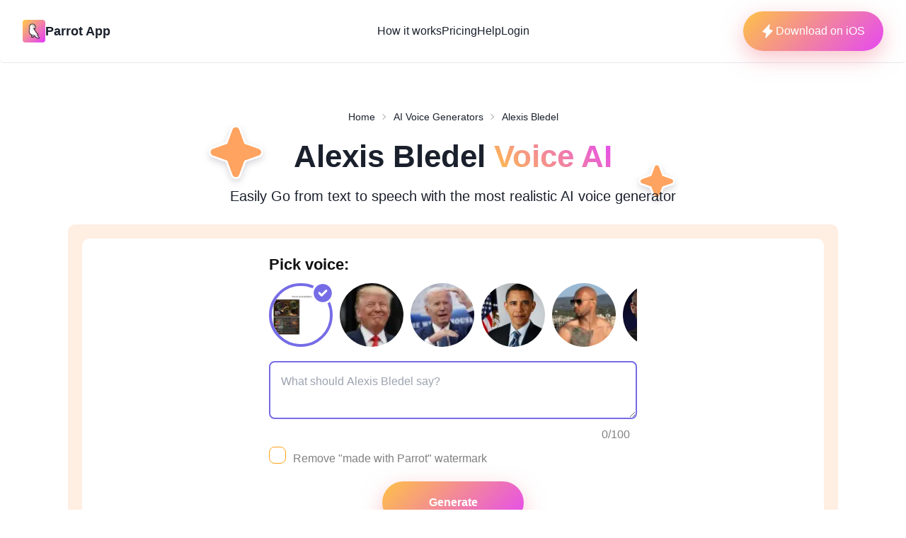

--- FILE ---
content_type: text/html; charset=utf-8
request_url: https://www.tryparrotai.com/ai-voice-generator/alexis-bledel
body_size: 17947
content:
<!DOCTYPE html><html lang="en" data-theme="light"><head><meta charSet="utf-8"/><meta name="viewport" content="width=device-width"/><title>Ai Voice Changer - Alexis Bledel</title><meta name="description" content="Our Alexis Bledel AI voice maker allows you to create amazing audio and video. Try the best AI celebrity voice generator now - it’s fast and easy."/><meta name="keywords" content="Ai Voice Changer, Alexis Bledel ai voice, Parrot AI, text to speech, celebrity voice ai, voice generator"/><meta property="og:type" content="website"/><meta property="og:title" content="Ai Voice Changer - Alexis Bledel"/><meta property="og:description" content="Our Alexis Bledel AI voice maker allows you to create amazing audio and video. Try the best AI celebrity voice generator now - it’s fast and easy."/><meta property="og:image" content="https://tryparrotai.com/shareMain.png"/><meta property="og:url" content="https://tryparrotai.com/ai-voice-generator/undefined"/><meta name="twitter:card" content="summary_large_image"/><meta name="twitter:creator" content="@ParrotAIapp"/><link rel="canonical" href="https://tryparrotai.com/ai-voice-generator/undefined"/><link rel="preload" as="image" imageSrcSet="/_next/image?url=%2F_next%2Fstatic%2Fmedia%2Flogo.4464edf1.png&amp;w=48&amp;q=75 1x, /_next/image?url=%2F_next%2Fstatic%2Fmedia%2Flogo.4464edf1.png&amp;w=96&amp;q=75 2x" fetchpriority="high"/><link rel="preload" as="image" imageSrcSet="/_next/image?url=%2Flogo.png&amp;w=64&amp;q=75 1x, /_next/image?url=%2Flogo.png&amp;w=128&amp;q=75 2x" fetchpriority="high"/><meta name="next-head-count" content="15"/><meta name="viewport" content="width=device-width, initial-scale=1"/><meta name="theme-color"/><meta name="msapplication-TileColor"/><link rel="apple-touch-icon" sizes="180x180" href="/apple-touch-icon.png"/><link rel="icon" href="/favicon.ico"/><link rel="icon" type="image/png" sizes="32x32" href="/favicon-32x32.png"/><link rel="icon" type="image/png" sizes="16x16" href="/favicon-16x16.png"/><script>
            !function(f,b,e,v,n,t,s)
            {if(f.fbq)return;n=f.fbq=function(){n.callMethod?
            n.callMethod.apply(n,arguments):n.queue.push(arguments)};
            if(!f._fbq)f._fbq=n;n.push=n;n.loaded=!0;n.version='2.0';
            n.queue=[];t=b.createElement(e);t.async=!0;
            t.src=v;s=b.getElementsByTagName(e)[0];
            s.parentNode.insertBefore(t,s)}(window, document,'script',
            'https://connect.facebook.net/en_US/fbevents.js');
            //fbq('init', '477304074257257'); //orig acc 
              //fbq('init', '543540300910996');//ricadom
              fbq('init', '477304074257257'); //mic parrot page
            fbq('track', 'PageView');
            </script><script>
            !function (w, d, t) {
              w.TiktokAnalyticsObject=t;var ttq=w[t]=w[t]||[];ttq.methods=["page","track","identify","instances","debug","on","off","once","ready","alias","group","enableCookie","disableCookie"],ttq.setAndDefer=function(t,e){t[e]=function(){t.push([e].concat(Array.prototype.slice.call(arguments,0)))}};for(var i=0;i<ttq.methods.length;i++)ttq.setAndDefer(ttq,ttq.methods[i]);ttq.instance=function(t){for(var e=ttq._i[t]||[],n=0;n<ttq.methods.length;n++)ttq.setAndDefer(e,ttq.methods[n]);return e},ttq.load=function(e,n){var i="https://analytics.tiktok.com/i18n/pixel/events.js";ttq._i=ttq._i||{},ttq._i[e]=[],ttq._i[e]._u=i,ttq._t=ttq._t||{},ttq._t[e]=+new Date,ttq._o=ttq._o||{},ttq._o[e]=n||{};var o=document.createElement("script");o.type="text/javascript",o.async=!0,o.src=i+"?sdkid="+e+"&lib="+t;var a=document.getElementsByTagName("script")[0];a.parentNode.insertBefore(o,a)};
            
              ttq.load('CD05LMBC77U4AGK4TMO0');
              ttq.page();
            }(window, document, 'ttq');
            </script><script>
            <!-- Google tag (gtag.js) -->
<script async src="https://www.googletagmanager.com/gtag/js?id=G-GNC3W6C9N6"></script>
<script>
  window.dataLayer = window.dataLayer || [];
  function gtag(){dataLayer.push(arguments);}
  gtag('js', new Date());

  gtag('config', 'G-GNC3W6C9N6');
</script>
            </script><link rel="preload" href="/_next/static/css/8c12d017761c3e98.css" as="style"/><link rel="stylesheet" href="/_next/static/css/8c12d017761c3e98.css" data-n-g=""/><link rel="preload" href="/_next/static/css/c1ae9d1c49d0ebf4.css" as="style"/><link rel="stylesheet" href="/_next/static/css/c1ae9d1c49d0ebf4.css" data-n-p=""/><noscript data-n-css=""></noscript><script defer="" nomodule="" src="/_next/static/chunks/polyfills-c67a75d1b6f99dc8.js"></script><script src="/_next/static/chunks/webpack-a546b0ddecefeefc.js" defer=""></script><script src="/_next/static/chunks/framework-2114f3935436c3d0.js" defer=""></script><script src="/_next/static/chunks/main-74772b02116670dc.js" defer=""></script><script src="/_next/static/chunks/pages/_app-f00aa7ddbfd545d4.js" defer=""></script><script src="/_next/static/chunks/1bfc9850-291a3eec3d511d63.js" defer=""></script><script src="/_next/static/chunks/5675-577ae8b467f22d47.js" defer=""></script><script src="/_next/static/chunks/1664-2d67073dbdcf38e2.js" defer=""></script><script src="/_next/static/chunks/4141-52b005766802eae0.js" defer=""></script><script src="/_next/static/chunks/6154-0ac2d9f51235051c.js" defer=""></script><script src="/_next/static/chunks/3299-0a07a853a01297f6.js" defer=""></script><script src="/_next/static/chunks/5039-2a2b57b5970cdc09.js" defer=""></script><script src="/_next/static/chunks/6220-decfab0942d6392e.js" defer=""></script><script src="/_next/static/chunks/1467-ea2f932b2d11466e.js" defer=""></script><script src="/_next/static/chunks/pages/ai-voice-generator/%5Bname%5D-bcdfd1a247de575e.js" defer=""></script><script src="/_next/static/K6whH0Y0_xj1rVhRx6m7r/_buildManifest.js" defer=""></script><script src="/_next/static/K6whH0Y0_xj1rVhRx6m7r/_ssgManifest.js" defer=""></script></head><body><div id="__next"><style data-emotion="css-global 1b7scut">:host,:root,[data-theme]{--chakra-ring-inset:var(--chakra-empty,/*!*/ /*!*/);--chakra-ring-offset-width:0px;--chakra-ring-offset-color:#fff;--chakra-ring-color:rgba(66, 153, 225, 0.6);--chakra-ring-offset-shadow:0 0 #0000;--chakra-ring-shadow:0 0 #0000;--chakra-space-x-reverse:0;--chakra-space-y-reverse:0;--chakra-colors-transparent:transparent;--chakra-colors-current:currentColor;--chakra-colors-black:#000000;--chakra-colors-white:#FFFFFF;--chakra-colors-whiteAlpha-50:rgba(255, 255, 255, 0.04);--chakra-colors-whiteAlpha-100:rgba(255, 255, 255, 0.06);--chakra-colors-whiteAlpha-200:rgba(255, 255, 255, 0.08);--chakra-colors-whiteAlpha-300:rgba(255, 255, 255, 0.16);--chakra-colors-whiteAlpha-400:rgba(255, 255, 255, 0.24);--chakra-colors-whiteAlpha-500:rgba(255, 255, 255, 0.36);--chakra-colors-whiteAlpha-600:rgba(255, 255, 255, 0.48);--chakra-colors-whiteAlpha-700:rgba(255, 255, 255, 0.64);--chakra-colors-whiteAlpha-800:rgba(255, 255, 255, 0.80);--chakra-colors-whiteAlpha-900:rgba(255, 255, 255, 0.92);--chakra-colors-blackAlpha-50:rgba(0, 0, 0, 0.04);--chakra-colors-blackAlpha-100:rgba(0, 0, 0, 0.06);--chakra-colors-blackAlpha-200:rgba(0, 0, 0, 0.08);--chakra-colors-blackAlpha-300:rgba(0, 0, 0, 0.16);--chakra-colors-blackAlpha-400:rgba(0, 0, 0, 0.24);--chakra-colors-blackAlpha-500:rgba(0, 0, 0, 0.36);--chakra-colors-blackAlpha-600:rgba(0, 0, 0, 0.48);--chakra-colors-blackAlpha-700:rgba(0, 0, 0, 0.64);--chakra-colors-blackAlpha-800:rgba(0, 0, 0, 0.80);--chakra-colors-blackAlpha-900:rgba(0, 0, 0, 0.92);--chakra-colors-gray-50:#F7FAFC;--chakra-colors-gray-100:#EDF2F7;--chakra-colors-gray-200:#E2E8F0;--chakra-colors-gray-300:#CBD5E0;--chakra-colors-gray-400:#A0AEC0;--chakra-colors-gray-500:#718096;--chakra-colors-gray-600:#4A5568;--chakra-colors-gray-700:#2D3748;--chakra-colors-gray-800:#1A202C;--chakra-colors-gray-900:#171923;--chakra-colors-red-50:#FFF5F5;--chakra-colors-red-100:#FED7D7;--chakra-colors-red-200:#FEB2B2;--chakra-colors-red-300:#FC8181;--chakra-colors-red-400:#F56565;--chakra-colors-red-500:#E53E3E;--chakra-colors-red-600:#C53030;--chakra-colors-red-700:#9B2C2C;--chakra-colors-red-800:#822727;--chakra-colors-red-900:#63171B;--chakra-colors-orange-50:#FFFAF0;--chakra-colors-orange-100:#FEEBC8;--chakra-colors-orange-200:#FBD38D;--chakra-colors-orange-300:#F6AD55;--chakra-colors-orange-400:#ED8936;--chakra-colors-orange-500:#DD6B20;--chakra-colors-orange-600:#C05621;--chakra-colors-orange-700:#9C4221;--chakra-colors-orange-800:#7B341E;--chakra-colors-orange-900:#652B19;--chakra-colors-yellow-50:#FFFFF0;--chakra-colors-yellow-100:#FEFCBF;--chakra-colors-yellow-200:#FAF089;--chakra-colors-yellow-300:#F6E05E;--chakra-colors-yellow-400:#ECC94B;--chakra-colors-yellow-500:#D69E2E;--chakra-colors-yellow-600:#B7791F;--chakra-colors-yellow-700:#975A16;--chakra-colors-yellow-800:#744210;--chakra-colors-yellow-900:#5F370E;--chakra-colors-green-50:#F0FFF4;--chakra-colors-green-100:#C6F6D5;--chakra-colors-green-200:#9AE6B4;--chakra-colors-green-300:#68D391;--chakra-colors-green-400:#48BB78;--chakra-colors-green-500:#38A169;--chakra-colors-green-600:#2F855A;--chakra-colors-green-700:#276749;--chakra-colors-green-800:#22543D;--chakra-colors-green-900:#1C4532;--chakra-colors-teal-50:#E6FFFA;--chakra-colors-teal-100:#B2F5EA;--chakra-colors-teal-200:#81E6D9;--chakra-colors-teal-300:#4FD1C5;--chakra-colors-teal-400:#38B2AC;--chakra-colors-teal-500:#319795;--chakra-colors-teal-600:#2C7A7B;--chakra-colors-teal-700:#285E61;--chakra-colors-teal-800:#234E52;--chakra-colors-teal-900:#1D4044;--chakra-colors-blue-50:#ebf8ff;--chakra-colors-blue-100:#bee3f8;--chakra-colors-blue-200:#90cdf4;--chakra-colors-blue-300:#63b3ed;--chakra-colors-blue-400:#4299e1;--chakra-colors-blue-500:#3182ce;--chakra-colors-blue-600:#2b6cb0;--chakra-colors-blue-700:#2c5282;--chakra-colors-blue-800:#2a4365;--chakra-colors-blue-900:#1A365D;--chakra-colors-cyan-50:#EDFDFD;--chakra-colors-cyan-100:#C4F1F9;--chakra-colors-cyan-200:#9DECF9;--chakra-colors-cyan-300:#76E4F7;--chakra-colors-cyan-400:#0BC5EA;--chakra-colors-cyan-500:#00B5D8;--chakra-colors-cyan-600:#00A3C4;--chakra-colors-cyan-700:#0987A0;--chakra-colors-cyan-800:#086F83;--chakra-colors-cyan-900:#065666;--chakra-colors-purple-50:#FAF5FF;--chakra-colors-purple-100:#E9D8FD;--chakra-colors-purple-200:#D6BCFA;--chakra-colors-purple-300:#B794F4;--chakra-colors-purple-400:#9F7AEA;--chakra-colors-purple-500:#805AD5;--chakra-colors-purple-600:#6B46C1;--chakra-colors-purple-700:#553C9A;--chakra-colors-purple-800:#44337A;--chakra-colors-purple-900:#322659;--chakra-colors-pink-50:#FFF5F7;--chakra-colors-pink-100:#FED7E2;--chakra-colors-pink-200:#FBB6CE;--chakra-colors-pink-300:#F687B3;--chakra-colors-pink-400:#ED64A6;--chakra-colors-pink-500:#D53F8C;--chakra-colors-pink-600:#B83280;--chakra-colors-pink-700:#97266D;--chakra-colors-pink-800:#702459;--chakra-colors-pink-900:#521B41;--chakra-colors-linkedin-50:#E8F4F9;--chakra-colors-linkedin-100:#CFEDFB;--chakra-colors-linkedin-200:#9BDAF3;--chakra-colors-linkedin-300:#68C7EC;--chakra-colors-linkedin-400:#34B3E4;--chakra-colors-linkedin-500:#00A0DC;--chakra-colors-linkedin-600:#008CC9;--chakra-colors-linkedin-700:#0077B5;--chakra-colors-linkedin-800:#005E93;--chakra-colors-linkedin-900:#004471;--chakra-colors-facebook-50:#E8F4F9;--chakra-colors-facebook-100:#D9DEE9;--chakra-colors-facebook-200:#B7C2DA;--chakra-colors-facebook-300:#6482C0;--chakra-colors-facebook-400:#4267B2;--chakra-colors-facebook-500:#385898;--chakra-colors-facebook-600:#314E89;--chakra-colors-facebook-700:#29487D;--chakra-colors-facebook-800:#223B67;--chakra-colors-facebook-900:#1E355B;--chakra-colors-messenger-50:#D0E6FF;--chakra-colors-messenger-100:#B9DAFF;--chakra-colors-messenger-200:#A2CDFF;--chakra-colors-messenger-300:#7AB8FF;--chakra-colors-messenger-400:#2E90FF;--chakra-colors-messenger-500:#0078FF;--chakra-colors-messenger-600:#0063D1;--chakra-colors-messenger-700:#0052AC;--chakra-colors-messenger-800:#003C7E;--chakra-colors-messenger-900:#002C5C;--chakra-colors-whatsapp-50:#dffeec;--chakra-colors-whatsapp-100:#b9f5d0;--chakra-colors-whatsapp-200:#90edb3;--chakra-colors-whatsapp-300:#65e495;--chakra-colors-whatsapp-400:#3cdd78;--chakra-colors-whatsapp-500:#22c35e;--chakra-colors-whatsapp-600:#179848;--chakra-colors-whatsapp-700:#0c6c33;--chakra-colors-whatsapp-800:#01421c;--chakra-colors-whatsapp-900:#001803;--chakra-colors-twitter-50:#E5F4FD;--chakra-colors-twitter-100:#C8E9FB;--chakra-colors-twitter-200:#A8DCFA;--chakra-colors-twitter-300:#83CDF7;--chakra-colors-twitter-400:#57BBF5;--chakra-colors-twitter-500:#1DA1F2;--chakra-colors-twitter-600:#1A94DA;--chakra-colors-twitter-700:#1681BF;--chakra-colors-twitter-800:#136B9E;--chakra-colors-twitter-900:#0D4D71;--chakra-colors-telegram-50:#E3F2F9;--chakra-colors-telegram-100:#C5E4F3;--chakra-colors-telegram-200:#A2D4EC;--chakra-colors-telegram-300:#7AC1E4;--chakra-colors-telegram-400:#47A9DA;--chakra-colors-telegram-500:#0088CC;--chakra-colors-telegram-600:#007AB8;--chakra-colors-telegram-700:#006BA1;--chakra-colors-telegram-800:#005885;--chakra-colors-telegram-900:#003F5E;--chakra-borders-none:0;--chakra-borders-1px:1px solid;--chakra-borders-2px:2px solid;--chakra-borders-4px:4px solid;--chakra-borders-8px:8px solid;--chakra-fonts-heading:-apple-system,BlinkMacSystemFont,"Segoe UI",Helvetica,Arial,sans-serif,"Apple Color Emoji","Segoe UI Emoji","Segoe UI Symbol";--chakra-fonts-body:-apple-system,BlinkMacSystemFont,"Segoe UI",Helvetica,Arial,sans-serif,"Apple Color Emoji","Segoe UI Emoji","Segoe UI Symbol";--chakra-fonts-mono:SFMono-Regular,Menlo,Monaco,Consolas,"Liberation Mono","Courier New",monospace;--chakra-fontSizes-3xs:0.45rem;--chakra-fontSizes-2xs:0.625rem;--chakra-fontSizes-xs:0.75rem;--chakra-fontSizes-sm:0.875rem;--chakra-fontSizes-md:1rem;--chakra-fontSizes-lg:1.125rem;--chakra-fontSizes-xl:1.25rem;--chakra-fontSizes-2xl:1.5rem;--chakra-fontSizes-3xl:1.875rem;--chakra-fontSizes-4xl:2.25rem;--chakra-fontSizes-5xl:3rem;--chakra-fontSizes-6xl:3.75rem;--chakra-fontSizes-7xl:4.5rem;--chakra-fontSizes-8xl:6rem;--chakra-fontSizes-9xl:8rem;--chakra-fontWeights-hairline:100;--chakra-fontWeights-thin:200;--chakra-fontWeights-light:300;--chakra-fontWeights-normal:400;--chakra-fontWeights-medium:500;--chakra-fontWeights-semibold:600;--chakra-fontWeights-bold:700;--chakra-fontWeights-extrabold:800;--chakra-fontWeights-black:900;--chakra-letterSpacings-tighter:-0.05em;--chakra-letterSpacings-tight:-0.025em;--chakra-letterSpacings-normal:0;--chakra-letterSpacings-wide:0.025em;--chakra-letterSpacings-wider:0.05em;--chakra-letterSpacings-widest:0.1em;--chakra-lineHeights-3:.75rem;--chakra-lineHeights-4:1rem;--chakra-lineHeights-5:1.25rem;--chakra-lineHeights-6:1.5rem;--chakra-lineHeights-7:1.75rem;--chakra-lineHeights-8:2rem;--chakra-lineHeights-9:2.25rem;--chakra-lineHeights-10:2.5rem;--chakra-lineHeights-normal:normal;--chakra-lineHeights-none:1;--chakra-lineHeights-shorter:1.25;--chakra-lineHeights-short:1.375;--chakra-lineHeights-base:1.5;--chakra-lineHeights-tall:1.625;--chakra-lineHeights-taller:2;--chakra-radii-none:0;--chakra-radii-sm:0.125rem;--chakra-radii-base:0.25rem;--chakra-radii-md:0.375rem;--chakra-radii-lg:0.5rem;--chakra-radii-xl:0.75rem;--chakra-radii-2xl:1rem;--chakra-radii-3xl:1.5rem;--chakra-radii-full:9999px;--chakra-space-1:0.25rem;--chakra-space-2:0.5rem;--chakra-space-3:0.75rem;--chakra-space-4:1rem;--chakra-space-5:1.25rem;--chakra-space-6:1.5rem;--chakra-space-7:1.75rem;--chakra-space-8:2rem;--chakra-space-9:2.25rem;--chakra-space-10:2.5rem;--chakra-space-12:3rem;--chakra-space-14:3.5rem;--chakra-space-16:4rem;--chakra-space-20:5rem;--chakra-space-24:6rem;--chakra-space-28:7rem;--chakra-space-32:8rem;--chakra-space-36:9rem;--chakra-space-40:10rem;--chakra-space-44:11rem;--chakra-space-48:12rem;--chakra-space-52:13rem;--chakra-space-56:14rem;--chakra-space-60:15rem;--chakra-space-64:16rem;--chakra-space-72:18rem;--chakra-space-80:20rem;--chakra-space-96:24rem;--chakra-space-px:1px;--chakra-space-0-5:0.125rem;--chakra-space-1-5:0.375rem;--chakra-space-2-5:0.625rem;--chakra-space-3-5:0.875rem;--chakra-shadows-xs:0 0 0 1px rgba(0, 0, 0, 0.05);--chakra-shadows-sm:0 1px 2px 0 rgba(0, 0, 0, 0.05);--chakra-shadows-base:0 1px 3px 0 rgba(0, 0, 0, 0.1),0 1px 2px 0 rgba(0, 0, 0, 0.06);--chakra-shadows-md:0 4px 6px -1px rgba(0, 0, 0, 0.1),0 2px 4px -1px rgba(0, 0, 0, 0.06);--chakra-shadows-lg:0 10px 15px -3px rgba(0, 0, 0, 0.1),0 4px 6px -2px rgba(0, 0, 0, 0.05);--chakra-shadows-xl:0 20px 25px -5px rgba(0, 0, 0, 0.1),0 10px 10px -5px rgba(0, 0, 0, 0.04);--chakra-shadows-2xl:0 25px 50px -12px rgba(0, 0, 0, 0.25);--chakra-shadows-outline:0 0 0 3px rgba(66, 153, 225, 0.6);--chakra-shadows-inner:inset 0 2px 4px 0 rgba(0,0,0,0.06);--chakra-shadows-none:none;--chakra-shadows-dark-lg:rgba(0, 0, 0, 0.1) 0px 0px 0px 1px,rgba(0, 0, 0, 0.2) 0px 5px 10px,rgba(0, 0, 0, 0.4) 0px 15px 40px;--chakra-sizes-1:0.25rem;--chakra-sizes-2:0.5rem;--chakra-sizes-3:0.75rem;--chakra-sizes-4:1rem;--chakra-sizes-5:1.25rem;--chakra-sizes-6:1.5rem;--chakra-sizes-7:1.75rem;--chakra-sizes-8:2rem;--chakra-sizes-9:2.25rem;--chakra-sizes-10:2.5rem;--chakra-sizes-12:3rem;--chakra-sizes-14:3.5rem;--chakra-sizes-16:4rem;--chakra-sizes-20:5rem;--chakra-sizes-24:6rem;--chakra-sizes-28:7rem;--chakra-sizes-32:8rem;--chakra-sizes-36:9rem;--chakra-sizes-40:10rem;--chakra-sizes-44:11rem;--chakra-sizes-48:12rem;--chakra-sizes-52:13rem;--chakra-sizes-56:14rem;--chakra-sizes-60:15rem;--chakra-sizes-64:16rem;--chakra-sizes-72:18rem;--chakra-sizes-80:20rem;--chakra-sizes-96:24rem;--chakra-sizes-px:1px;--chakra-sizes-0-5:0.125rem;--chakra-sizes-1-5:0.375rem;--chakra-sizes-2-5:0.625rem;--chakra-sizes-3-5:0.875rem;--chakra-sizes-max:max-content;--chakra-sizes-min:min-content;--chakra-sizes-full:100%;--chakra-sizes-3xs:14rem;--chakra-sizes-2xs:16rem;--chakra-sizes-xs:20rem;--chakra-sizes-sm:24rem;--chakra-sizes-md:28rem;--chakra-sizes-lg:32rem;--chakra-sizes-xl:36rem;--chakra-sizes-2xl:42rem;--chakra-sizes-3xl:48rem;--chakra-sizes-4xl:56rem;--chakra-sizes-5xl:64rem;--chakra-sizes-6xl:72rem;--chakra-sizes-7xl:80rem;--chakra-sizes-8xl:90rem;--chakra-sizes-prose:60ch;--chakra-sizes-container-sm:640px;--chakra-sizes-container-md:768px;--chakra-sizes-container-lg:1024px;--chakra-sizes-container-xl:1280px;--chakra-zIndices-hide:-1;--chakra-zIndices-auto:auto;--chakra-zIndices-base:0;--chakra-zIndices-docked:10;--chakra-zIndices-dropdown:1000;--chakra-zIndices-sticky:1100;--chakra-zIndices-banner:1200;--chakra-zIndices-overlay:1300;--chakra-zIndices-modal:1400;--chakra-zIndices-popover:1500;--chakra-zIndices-skipLink:1600;--chakra-zIndices-toast:1700;--chakra-zIndices-tooltip:1800;--chakra-transition-property-common:background-color,border-color,color,fill,stroke,opacity,box-shadow,transform;--chakra-transition-property-colors:background-color,border-color,color,fill,stroke;--chakra-transition-property-dimensions:width,height;--chakra-transition-property-position:left,right,top,bottom;--chakra-transition-property-background:background-color,background-image,background-position;--chakra-transition-easing-ease-in:cubic-bezier(0.4, 0, 1, 1);--chakra-transition-easing-ease-out:cubic-bezier(0, 0, 0.2, 1);--chakra-transition-easing-ease-in-out:cubic-bezier(0.4, 0, 0.2, 1);--chakra-transition-duration-ultra-fast:50ms;--chakra-transition-duration-faster:100ms;--chakra-transition-duration-fast:150ms;--chakra-transition-duration-normal:200ms;--chakra-transition-duration-slow:300ms;--chakra-transition-duration-slower:400ms;--chakra-transition-duration-ultra-slow:500ms;--chakra-blur-none:0;--chakra-blur-sm:4px;--chakra-blur-base:8px;--chakra-blur-md:12px;--chakra-blur-lg:16px;--chakra-blur-xl:24px;--chakra-blur-2xl:40px;--chakra-blur-3xl:64px;--chakra-breakpoints-base:0em;--chakra-breakpoints-sm:30em;--chakra-breakpoints-md:48em;--chakra-breakpoints-lg:62em;--chakra-breakpoints-xl:80em;--chakra-breakpoints-2xl:96em;}.chakra-ui-light :host:not([data-theme]),.chakra-ui-light :root:not([data-theme]),.chakra-ui-light [data-theme]:not([data-theme]),[data-theme=light] :host:not([data-theme]),[data-theme=light] :root:not([data-theme]),[data-theme=light] [data-theme]:not([data-theme]),:host[data-theme=light],:root[data-theme=light],[data-theme][data-theme=light]{--chakra-colors-chakra-body-text:var(--chakra-colors-gray-800);--chakra-colors-chakra-body-bg:var(--chakra-colors-white);--chakra-colors-chakra-border-color:var(--chakra-colors-gray-200);--chakra-colors-chakra-inverse-text:var(--chakra-colors-white);--chakra-colors-chakra-subtle-bg:var(--chakra-colors-gray-100);--chakra-colors-chakra-subtle-text:var(--chakra-colors-gray-600);--chakra-colors-chakra-placeholder-color:var(--chakra-colors-gray-500);}.chakra-ui-dark :host:not([data-theme]),.chakra-ui-dark :root:not([data-theme]),.chakra-ui-dark [data-theme]:not([data-theme]),[data-theme=dark] :host:not([data-theme]),[data-theme=dark] :root:not([data-theme]),[data-theme=dark] [data-theme]:not([data-theme]),:host[data-theme=dark],:root[data-theme=dark],[data-theme][data-theme=dark]{--chakra-colors-chakra-body-text:var(--chakra-colors-whiteAlpha-900);--chakra-colors-chakra-body-bg:var(--chakra-colors-gray-800);--chakra-colors-chakra-border-color:var(--chakra-colors-whiteAlpha-300);--chakra-colors-chakra-inverse-text:var(--chakra-colors-gray-800);--chakra-colors-chakra-subtle-bg:var(--chakra-colors-gray-700);--chakra-colors-chakra-subtle-text:var(--chakra-colors-gray-400);--chakra-colors-chakra-placeholder-color:var(--chakra-colors-whiteAlpha-400);}</style><style data-emotion="css-global fubdgu">html{line-height:1.5;-webkit-text-size-adjust:100%;font-family:system-ui,sans-serif;-webkit-font-smoothing:antialiased;text-rendering:optimizeLegibility;-moz-osx-font-smoothing:grayscale;touch-action:manipulation;}body{position:relative;min-height:100%;margin:0;font-feature-settings:"kern";}:where(*, *::before, *::after){border-width:0;border-style:solid;box-sizing:border-box;word-wrap:break-word;}main{display:block;}hr{border-top-width:1px;box-sizing:content-box;height:0;overflow:visible;}:where(pre, code, kbd,samp){font-family:SFMono-Regular,Menlo,Monaco,Consolas,monospace;font-size:1em;}a{background-color:transparent;color:inherit;-webkit-text-decoration:inherit;text-decoration:inherit;}abbr[title]{border-bottom:none;-webkit-text-decoration:underline;text-decoration:underline;-webkit-text-decoration:underline dotted;-webkit-text-decoration:underline dotted;text-decoration:underline dotted;}:where(b, strong){font-weight:bold;}small{font-size:80%;}:where(sub,sup){font-size:75%;line-height:0;position:relative;vertical-align:baseline;}sub{bottom:-0.25em;}sup{top:-0.5em;}img{border-style:none;}:where(button, input, optgroup, select, textarea){font-family:inherit;font-size:100%;line-height:1.15;margin:0;}:where(button, input){overflow:visible;}:where(button, select){text-transform:none;}:where(
          button::-moz-focus-inner,
          [type="button"]::-moz-focus-inner,
          [type="reset"]::-moz-focus-inner,
          [type="submit"]::-moz-focus-inner
        ){border-style:none;padding:0;}fieldset{padding:0.35em 0.75em 0.625em;}legend{box-sizing:border-box;color:inherit;display:table;max-width:100%;padding:0;white-space:normal;}progress{vertical-align:baseline;}textarea{overflow:auto;}:where([type="checkbox"], [type="radio"]){box-sizing:border-box;padding:0;}input[type="number"]::-webkit-inner-spin-button,input[type="number"]::-webkit-outer-spin-button{-webkit-appearance:none!important;}input[type="number"]{-moz-appearance:textfield;}input[type="search"]{-webkit-appearance:textfield;outline-offset:-2px;}input[type="search"]::-webkit-search-decoration{-webkit-appearance:none!important;}::-webkit-file-upload-button{-webkit-appearance:button;font:inherit;}details{display:block;}summary{display:-webkit-box;display:-webkit-list-item;display:-ms-list-itembox;display:list-item;}template{display:none;}[hidden]{display:none!important;}:where(
          blockquote,
          dl,
          dd,
          h1,
          h2,
          h3,
          h4,
          h5,
          h6,
          hr,
          figure,
          p,
          pre
        ){margin:0;}button{background:transparent;padding:0;}fieldset{margin:0;padding:0;}:where(ol, ul){margin:0;padding:0;}textarea{resize:vertical;}:where(button, [role="button"]){cursor:pointer;}button::-moz-focus-inner{border:0!important;}table{border-collapse:collapse;}:where(h1, h2, h3, h4, h5, h6){font-size:inherit;font-weight:inherit;}:where(button, input, optgroup, select, textarea){padding:0;line-height:inherit;color:inherit;}:where(img, svg, video, canvas, audio, iframe, embed, object){display:block;}:where(img, video){max-width:100%;height:auto;}[data-js-focus-visible] :focus:not([data-focus-visible-added]):not(
          [data-focus-visible-disabled]
        ){outline:none;box-shadow:none;}select::-ms-expand{display:none;}:root,:host{--chakra-vh:100vh;}@supports (height: -webkit-fill-available){:root,:host{--chakra-vh:-webkit-fill-available;}}@supports (height: -moz-fill-available){:root,:host{--chakra-vh:-moz-fill-available;}}@supports (height: 100dvh){:root,:host{--chakra-vh:100dvh;}}</style><style data-emotion="css-global 1cgn62j">body{font-family:var(--chakra-fonts-body);color:var(--chakra-colors-chakra-body-text);background:var(--chakra-colors-chakra-body-bg);transition-property:background-color;transition-duration:var(--chakra-transition-duration-normal);line-height:var(--chakra-lineHeights-base);}*::-webkit-input-placeholder{color:var(--chakra-colors-chakra-placeholder-color);}*::-moz-placeholder{color:var(--chakra-colors-chakra-placeholder-color);}*:-ms-input-placeholder{color:var(--chakra-colors-chakra-placeholder-color);}*::placeholder{color:var(--chakra-colors-chakra-placeholder-color);}*,*::before,::after{border-color:var(--chakra-colors-chakra-border-color);}</style><header class="bg-white rounded-b-md border-b border-gray-200 z-13 relative"><nav class="container flex items-center justify-between px-8 py-4 mx-auto" aria-label="Global"><div class="flex lg:flex-1"><a class="flex items-center gap-2 shrink-0 " title="Parrot AI hompage" href="/"><img alt="Parrot AI logo" fetchpriority="high" width="40" height="40" decoding="async" data-nimg="1" class="w-8 rounded" style="color:transparent;background-size:cover;background-position:50% 50%;background-repeat:no-repeat;background-image:url(&quot;data:image/svg+xml;charset=utf-8,%3Csvg xmlns=&#x27;http://www.w3.org/2000/svg&#x27; viewBox=&#x27;0 0 320 320&#x27;%3E%3Cfilter id=&#x27;b&#x27; color-interpolation-filters=&#x27;sRGB&#x27;%3E%3CfeGaussianBlur stdDeviation=&#x27;20&#x27;/%3E%3CfeColorMatrix values=&#x27;1 0 0 0 0 0 1 0 0 0 0 0 1 0 0 0 0 0 100 -1&#x27; result=&#x27;s&#x27;/%3E%3CfeFlood x=&#x27;0&#x27; y=&#x27;0&#x27; width=&#x27;100%25&#x27; height=&#x27;100%25&#x27;/%3E%3CfeComposite operator=&#x27;out&#x27; in=&#x27;s&#x27;/%3E%3CfeComposite in2=&#x27;SourceGraphic&#x27;/%3E%3CfeGaussianBlur stdDeviation=&#x27;20&#x27;/%3E%3C/filter%3E%3Cimage width=&#x27;100%25&#x27; height=&#x27;100%25&#x27; x=&#x27;0&#x27; y=&#x27;0&#x27; preserveAspectRatio=&#x27;none&#x27; style=&#x27;filter: url(%23b);&#x27; href=&#x27;[data-uri]&#x27;/%3E%3C/svg%3E&quot;)" srcSet="/_next/image?url=%2F_next%2Fstatic%2Fmedia%2Flogo.4464edf1.png&amp;w=48&amp;q=75 1x, /_next/image?url=%2F_next%2Fstatic%2Fmedia%2Flogo.4464edf1.png&amp;w=96&amp;q=75 2x" src="/_next/image?url=%2F_next%2Fstatic%2Fmedia%2Flogo.4464edf1.png&amp;w=96&amp;q=75"/><span class="font-extrabold text-lg">Parrot App</span></a></div><div class="flex lg:hidden"><button type="button" class="-m-2.5 inline-flex items-center justify-center rounded-md p-2.5"><span class="sr-only">Open main menu</span><svg xmlns="http://www.w3.org/2000/svg" fill="none" viewBox="0 0 24 24" stroke-width="1.5" stroke="currentColor" class="w-6 h-6 text-base-content"><path stroke-linecap="round" stroke-linejoin="round" d="M3.75 6.75h16.5M3.75 12h16.5m-16.5 5.25h16.5"></path></svg></button></div><div class="hidden lg:flex lg:justify-center lg:gap-12 lg:items-center"><a class="link link-hover" title="How it works" href="/#howitworks">How it works</a><a class="link link-hover" title="Pricing" href="/pricing">Pricing</a><a class="link link-hover" title="Help" href="/help">Help</a><a class="link link-hover" title="Login" href="/login">Login</a></div><div class="hidden lg:flex lg:justify-end lg:flex-1"><div class="Home_downloadButton__rMLUj w-[146] h-[56px] cursor-pointer"><svg xmlns="http://www.w3.org/2000/svg" viewBox="0 0 24 24" fill="none"><path d="M20.0484 11.762L9.54838 23.012C9.43711 23.1307 9.29023 23.21 9.12992 23.238C8.9696 23.2659 8.80455 23.241 8.65966 23.1669C8.51476 23.0928 8.3979 22.9736 8.3267 22.8273C8.2555 22.681 8.23382 22.5154 8.26494 22.3557L9.63932 15.481L4.23651 13.4523C4.12047 13.4089 4.017 13.3374 3.93533 13.2442C3.85366 13.1511 3.79633 13.0392 3.76847 12.9184C3.74062 12.7977 3.7431 12.672 3.77569 12.5525C3.80828 12.433 3.86998 12.3234 3.95526 12.2335L14.4553 0.983518C14.5665 0.864771 14.7134 0.785435 14.8737 0.757484C15.034 0.729534 15.1991 0.754484 15.344 0.82857C15.4889 0.902656 15.6057 1.02186 15.6769 1.16819C15.7481 1.31452 15.7698 1.48004 15.7387 1.63977L14.3606 8.52196L19.7634 10.5479C19.8786 10.5916 19.9812 10.663 20.0622 10.7558C20.1433 10.8485 20.2002 10.9599 20.228 11.0799C20.2558 11.1999 20.2536 11.3249 20.2216 11.4438C20.1897 11.5628 20.1289 11.6721 20.0446 11.762H20.0484Z" fill="white"></path></svg><span class="w-[500px] flex justify-center g:w-[146px] md:w-full ">Download on iOS</span></div></div></nav><div class="relative z-50 hidden"><div class="fixed inset-y-0 right-0 z-10 w-full px-8 py-4 overflow-y-auto sm:max-w-sm sm:ring-1 sm:ring-neutral/10 transform origin-right transition ease-in-out duration-300" style="background-color:#F2F3F5"><div class="flex items-center justify-between"><a class="flex items-center gap-2 shrink-0 " title="Parrot AI hompage" href="/"><img alt="Parrot AI logo" fetchpriority="high" width="40" height="40" decoding="async" data-nimg="1" class="w-8" style="color:transparent;background-size:cover;background-position:50% 50%;background-repeat:no-repeat;background-image:url(&quot;data:image/svg+xml;charset=utf-8,%3Csvg xmlns=&#x27;http://www.w3.org/2000/svg&#x27; viewBox=&#x27;0 0 320 320&#x27;%3E%3Cfilter id=&#x27;b&#x27; color-interpolation-filters=&#x27;sRGB&#x27;%3E%3CfeGaussianBlur stdDeviation=&#x27;20&#x27;/%3E%3CfeColorMatrix values=&#x27;1 0 0 0 0 0 1 0 0 0 0 0 1 0 0 0 0 0 100 -1&#x27; result=&#x27;s&#x27;/%3E%3CfeFlood x=&#x27;0&#x27; y=&#x27;0&#x27; width=&#x27;100%25&#x27; height=&#x27;100%25&#x27;/%3E%3CfeComposite operator=&#x27;out&#x27; in=&#x27;s&#x27;/%3E%3CfeComposite in2=&#x27;SourceGraphic&#x27;/%3E%3CfeGaussianBlur stdDeviation=&#x27;20&#x27;/%3E%3C/filter%3E%3Cimage width=&#x27;100%25&#x27; height=&#x27;100%25&#x27; x=&#x27;0&#x27; y=&#x27;0&#x27; preserveAspectRatio=&#x27;none&#x27; style=&#x27;filter: url(%23b);&#x27; href=&#x27;[data-uri]&#x27;/%3E%3C/svg%3E&quot;)" srcSet="/_next/image?url=%2F_next%2Fstatic%2Fmedia%2Flogo.4464edf1.png&amp;w=48&amp;q=75 1x, /_next/image?url=%2F_next%2Fstatic%2Fmedia%2Flogo.4464edf1.png&amp;w=96&amp;q=75 2x" src="/_next/image?url=%2F_next%2Fstatic%2Fmedia%2Flogo.4464edf1.png&amp;w=96&amp;q=75"/><span class="font-extrabold text-lg">Parrot AI</span></a><button type="button" class="-m-2.5 rounded-md p-2.5"><span class="sr-only">Close menu</span><svg xmlns="http://www.w3.org/2000/svg" fill="none" viewBox="0 0 24 24" stroke-width="1.5" stroke="currentColor" class="w-6 h-6"><path stroke-linecap="round" stroke-linejoin="round" d="M6 18L18 6M6 6l12 12"></path></svg></button></div><div class="flow-root mt-6"><div class="py-4"><div class="flex flex-col gap-y-4 items-start"><a class="link link-hover" title="How it works" href="/#howitworks">How it works</a><a class="link link-hover" title="Pricing" href="/pricing">Pricing</a><a class="link link-hover" title="Help" href="/help">Help</a><a class="link link-hover" title="Login" href="/login">Login</a></div></div><div class="divider"></div><div class="flex flex-col"><a href="/signup"><div class="Home_downloadButton__rMLUj w-[146] h-[56px]"><svg xmlns="http://www.w3.org/2000/svg" viewBox="0 0 24 24" fill="none"><path d="M20.0484 11.762L9.54838 23.012C9.43711 23.1307 9.29023 23.21 9.12992 23.238C8.9696 23.2659 8.80455 23.241 8.65966 23.1669C8.51476 23.0928 8.3979 22.9736 8.3267 22.8273C8.2555 22.681 8.23382 22.5154 8.26494 22.3557L9.63932 15.481L4.23651 13.4523C4.12047 13.4089 4.017 13.3374 3.93533 13.2442C3.85366 13.1511 3.79633 13.0392 3.76847 12.9184C3.74062 12.7977 3.7431 12.672 3.77569 12.5525C3.80828 12.433 3.86998 12.3234 3.95526 12.2335L14.4553 0.983518C14.5665 0.864771 14.7134 0.785435 14.8737 0.757484C15.034 0.729534 15.1991 0.754484 15.344 0.82857C15.4889 0.902656 15.6057 1.02186 15.6769 1.16819C15.7481 1.31452 15.7698 1.48004 15.7387 1.63977L14.3606 8.52196L19.7634 10.5479C19.8786 10.5916 19.9812 10.663 20.0622 10.7558C20.1433 10.8485 20.2002 10.9599 20.228 11.0799C20.2558 11.1999 20.2536 11.3249 20.2216 11.4438C20.1897 11.5628 20.1289 11.6721 20.0446 11.762H20.0484Z" fill="white"></path></svg><span class="w-[500px] flex justify-center g:w-[146px] md:w-full ">Try It Now</span></div></a></div></div></div></div></header><div style="position:fixed;z-index:9999;top:16px;left:16px;right:16px;bottom:16px;pointer-events:none"></div><main class="Home_main__2uIek "><div><header class="mt-8 md:mt-10 Home_header__ZUWxe " style="display:flex;flex-direction:column;align-items:center;justify-content:center;text-align:center;position:relative;background-color:transparent"><svg xmlns="http://www.w3.org/2000/svg" width="96" height="95" viewBox="0 0 96 95" fill="none" style="position:absolute;top:10%;left:20%;transform:translate(-30%, 10%);z-index:0"><g filter="url(#filter0_d_18_416)"><path d="M83.8748 43.5C83.8829 44.5382 83.5634 45.5532 82.9607 46.4038C82.3579 47.2543 81.5018 47.8983 80.5115 48.2461L60.1909 55.5456L52.8045 75.6152C52.4404 76.5841 51.7849 77.4197 50.926 78.0097C50.0671 78.5998 49.046 78.9161 47.9998 78.9161C46.9536 78.9161 45.9324 78.5998 45.0736 78.0097C44.2147 77.4197 43.5592 76.5841 43.1951 75.6152L35.8055 55.5234L15.4881 48.2461C14.5073 47.8865 13.6614 47.239 13.064 46.3905C12.4667 45.5421 12.1465 44.5334 12.1465 43.5C12.1465 42.4666 12.4667 41.4579 13.064 40.6095C13.6614 39.761 14.5073 39.1135 15.4881 38.7539L35.8279 31.4544L43.1951 11.3848C43.5592 10.4159 44.2147 9.58034 45.0736 8.99028C45.9324 8.40021 46.9536 8.08394 47.9998 8.08394C49.046 8.08394 50.0671 8.40021 50.926 8.99028C51.7849 9.58034 52.4404 10.4159 52.8045 11.3848L60.1941 31.4766L80.5115 38.7539C81.5018 39.1017 82.3579 39.7457 82.9607 40.5962C83.5634 41.4468 83.8829 42.4618 83.8748 43.5Z" fill="#FFA360"></path><path d="M53.7406 75.967L53.7429 75.9606L60.9681 56.3289L80.8429 49.1896C80.8439 49.1892 80.845 49.1888 80.8461 49.1885C82.0291 48.7722 83.0538 48.0019 83.7766 46.9819C84.4986 45.9631 84.8829 44.7462 84.8748 43.5C84.8829 42.2538 84.4986 41.0369 83.7766 40.0181C83.0538 38.9981 82.0289 38.2276 80.8458 37.8114C80.8448 37.8111 80.8438 37.8107 80.8429 37.8104L60.9713 30.6927L53.743 11.0396L53.7406 11.033C53.304 9.87113 52.5187 8.87118 51.4923 8.16604C50.466 7.46101 49.2473 7.08394 47.9998 7.08394C46.7523 7.08394 45.5336 7.46101 44.5073 8.16604C43.4809 8.87118 42.6956 9.87113 42.259 11.033L42.259 11.033L42.2563 11.0402L35.0502 30.6711L15.1503 37.8127L15.1503 37.8127L15.1438 37.815C13.9733 38.2442 12.9617 39.0177 12.2463 40.0338C11.5309 41.05 11.1465 42.2596 11.1465 43.5C11.1465 44.7404 11.5309 45.95 12.2463 46.9662C12.9617 47.9823 13.9733 48.7558 15.1438 49.185L15.1509 49.1875L35.0283 56.3073L42.2565 75.9604L42.259 75.967C42.6956 77.1289 43.4809 78.1288 44.5073 78.834C45.5336 79.539 46.7523 79.9161 47.9998 79.9161C49.2473 79.9161 50.466 79.539 51.4923 78.834C52.5187 78.1288 53.304 77.1289 53.7406 75.967Z" stroke="white" stroke-width="2"></path></g><defs><filter id="filter0_d_18_416" x="0.146484" y="0.0839386" width="95.7285" height="94.8321" filterUnits="userSpaceOnUse" color-interpolation-filters="sRGB"><feFlood flood-opacity="0" result="BackgroundImageFix"></feFlood><feColorMatrix in="SourceAlpha" type="matrix" values="0 0 0 0 0 0 0 0 0 0 0 0 0 0 0 0 0 0 127 0" result="hardAlpha"></feColorMatrix><feOffset dy="4"></feOffset><feGaussianBlur stdDeviation="5"></feGaussianBlur><feComposite in2="hardAlpha" operator="out"></feComposite><feColorMatrix type="matrix" values="0 0 0 0 0.61869 0 0 0 0 0.613368 0 0 0 0 0.678299 0 0 0 0.4 0"></feColorMatrix><feBlend mode="normal" in2="BackgroundImageFix" result="effect1_dropShadow_18_416"></feBlend><feBlend mode="normal" in="SourceGraphic" in2="effect1_dropShadow_18_416" result="shape"></feBlend></filter></defs></svg><div class="text-sm breadcrumbs pt-0 pb-5"><ul><li><a href="/">Home</a></li><li><a href="/ai-voice-generator">AI Voice Generators</a></li><li>Alexis Bledel</li></ul></div><h1 class="Home_headline__Qlhll" style="font-size:44px;font-weight:700;line-height:1.2">Alexis Bledel<!-- --> <span class="Home_gradientText__n3gsE">Voice AI </span></h1><svg xmlns="http://www.w3.org/2000/svg" viewBox="0 0 71 70" fill="none" style="position:absolute;top:30%;width:71;height:70;right:17%;transform:translate(-50%, 40%)"><g filter="url(#filter0_d_18_418)"><path d="M58.6871 31C58.6924 31.6665 58.4859 32.3181 58.0963 32.8642C57.7067 33.4102 57.1534 33.8236 56.5133 34.0469L43.3793 38.733L38.6051 51.6172C38.3698 52.2392 37.9461 52.7756 37.391 53.1544C36.8358 53.5332 36.1758 53.7363 35.4996 53.7363C34.8234 53.7363 34.1634 53.5332 33.6083 53.1544C33.0532 52.7756 32.6295 52.2392 32.3942 51.6172L27.618 38.7188L14.486 34.0469C13.852 33.816 13.3053 33.4003 12.9192 32.8557C12.5331 32.311 12.3262 31.6635 12.3262 31C12.3262 30.3366 12.5331 29.689 12.9192 29.1444C13.3053 28.5997 13.852 28.184 14.486 27.9532L27.6325 23.2671L32.3942 10.3828C32.6295 9.76087 33.0532 9.22444 33.6083 8.84564C34.1634 8.46683 34.8234 8.26379 35.4996 8.26379C36.1758 8.26379 36.8358 8.46683 37.391 8.84564C37.9461 9.22444 38.3698 9.76087 38.6051 10.3828L43.3813 23.2813L56.5133 27.9532C57.1534 28.1764 57.7067 28.5898 58.0963 29.1359C58.4859 29.6819 58.6924 30.3335 58.6871 31Z" fill="#FFA360"></path><path d="M39.5404 51.9711L39.5428 51.9647L44.1548 39.518L56.8427 34.9911C56.8438 34.9907 56.845 34.9903 56.8462 34.9899C57.6778 34.699 58.4 34.1603 58.9104 33.445C59.4201 32.7305 59.6924 31.8762 59.6872 31C59.6924 30.1239 59.4201 29.2695 58.9104 28.5551C58.4 27.8397 57.6776 27.3009 56.8458 27.0101C56.8448 27.0097 56.8437 27.0093 56.8427 27.009L44.1568 22.4958L39.5429 10.0356L39.5429 10.0356L39.5404 10.029C39.2317 9.21308 38.6772 8.51268 37.9546 8.01962C37.2323 7.52672 36.3756 7.26379 35.4996 7.26379C34.6237 7.26379 33.767 7.52672 33.0447 8.01962C32.3221 8.51268 31.7675 9.21308 31.4589 10.029L31.4588 10.029L31.4562 10.0362L26.8565 22.482L14.1502 27.0112L14.1502 27.0112L14.1438 27.0135C13.3211 27.3131 12.6083 27.8538 12.1034 28.5661C11.5983 29.2786 11.3262 30.128 11.3262 31C11.3262 31.8721 11.5983 32.7214 12.1034 33.434C12.6083 34.1463 13.3211 34.6869 14.1438 34.9865L14.1438 34.9866L14.1508 34.9891L26.8425 39.5043L31.4564 51.9645L31.4589 51.9711C31.7675 52.787 32.3221 53.4874 33.0447 53.9804C33.767 54.4733 34.6237 54.7363 35.4996 54.7363C36.3756 54.7363 37.2323 54.4733 37.9546 53.9804C38.6772 53.4874 39.2317 52.787 39.5404 51.9711Z" stroke="white" stroke-width="2"></path></g><defs><filter id="filter0_d_18_418" x="0.326172" y="0.263794" width="70.3608" height="69.4725" filterUnits="userSpaceOnUse" color-interpolation-filters="sRGB"><feFlood flood-opacity="0" result="BackgroundImageFix"></feFlood><feColorMatrix in="SourceAlpha" type="matrix" values="0 0 0 0 0 0 0 0 0 0 0 0 0 0 0 0 0 0 127 0" result="hardAlpha"></feColorMatrix><feOffset dy="4"></feOffset><feGaussianBlur stdDeviation="5"></feGaussianBlur><feComposite in2="hardAlpha" operator="out"></feComposite><feColorMatrix type="matrix" values="0 0 0 0 0.61869 0 0 0 0 0.613368 0 0 0 0 0.678299 0 0 0 0.4 0"></feColorMatrix><feBlend mode="normal" in2="BackgroundImageFix" result="effect1_dropShadow_18_418"></feBlend><feBlend mode="normal" in="SourceGraphic" in2="effect1_dropShadow_18_418" result="shape"></feBlend></filter></defs></svg><p style="font-family:Roboto, sans-serif;font-size:20px;margin-top:15px;padding-bottom:15px;z-index:0">Easily Go from text to speech with the most realistic AI voice generator</p></header><section class="Home_generatorCustom__SlwP3" style="z-index:11"><form id="submit-form" style="width:100%;border-radius:10px;background-color:white;z-index:2;padding-left:20px;padding-right:20px;display:flex;flex-direction:column;align-items:center;justify-content:center"><div><div style="padding-top:20px"><h4 for="voice-options" class="Home_voiceLabel__bAaHW" style="padding-top:40px;color:#121212;font-size:22px;font-weight:700">Pick voice:</h4></div><div style="display:flex;flex-direction:row;overflow-x:auto;overflow-y:scroll;scrollbar-width:1px;margin-top:10px;margin-bottom:10px;max-width:520px"><div style="flex:0 0 auto;margin-right:10px;display:flex;justify-content:center;align-items:center;cursor:pointer"><div style="position:relative;margin-top:10px"><svg xmlns="http://www.w3.org/2000/svg" class="h-8 w-8 " viewBox="0 0 20 20" fill="currentColor" style="position:absolute;bottom:20px;left:60px;color:#766CE6;background-color:white;border-radius:50%"><path fill-rule="evenodd" d="M10 18a8 8 0 100-16 8 8 0 000 16zm3.707-9.293a1 1 0 00-1.414-1.414L9 10.586 7.707 9.293a1 1 0 00-1.414 1.414l2 2a1 1 0 001.414 0l4-4z" clip-rule="evenodd"></path></svg></div><img alt="Donald" loading="lazy" width="90" height="90" decoding="async" data-nimg="1" style="color:transparent;width:90px;height:90px;border-radius:50%;object-fit:cover;border:4px solid #766CE6;box-sizing:border-box" srcSet="/_next/image?url=%2F1.webp&amp;w=96&amp;q=75 1x, /_next/image?url=%2F1.webp&amp;w=256&amp;q=75 2x" src="/_next/image?url=%2F1.webp&amp;w=256&amp;q=75"/></div><div style="flex:0 0 auto;margin-right:10px;display:flex;justify-content:center;align-items:center;cursor:pointer"><img alt="Joe Biden" loading="lazy" width="90" height="90" decoding="async" data-nimg="1" style="color:transparent;width:90px;height:90px;border-radius:50%;object-fit:cover;border:none;box-sizing:border-box" srcSet="/_next/image?url=%2F22.webp&amp;w=96&amp;q=75 1x, /_next/image?url=%2F22.webp&amp;w=256&amp;q=75 2x" src="/_next/image?url=%2F22.webp&amp;w=256&amp;q=75"/></div><div style="flex:0 0 auto;margin-right:10px;display:flex;justify-content:center;align-items:center;cursor:pointer"><img alt="Obama" loading="lazy" width="90" height="90" decoding="async" data-nimg="1" style="color:transparent;width:90px;height:90px;border-radius:50%;object-fit:cover;border:none;box-sizing:border-box" srcSet="/_next/image?url=%2F33.webp&amp;w=96&amp;q=75 1x, /_next/image?url=%2F33.webp&amp;w=256&amp;q=75 2x" src="/_next/image?url=%2F33.webp&amp;w=256&amp;q=75"/></div><div style="flex:0 0 auto;margin-right:10px;display:flex;justify-content:center;align-items:center;cursor:pointer"><img alt="Andrew Tate" loading="lazy" width="90" height="90" decoding="async" data-nimg="1" style="color:transparent;width:90px;height:90px;border-radius:50%;object-fit:cover;border:none;box-sizing:border-box" srcSet="/_next/image?url=%2F16.webp&amp;w=96&amp;q=75 1x, /_next/image?url=%2F16.webp&amp;w=256&amp;q=75 2x" src="/_next/image?url=%2F16.webp&amp;w=256&amp;q=75"/></div><div style="flex:0 0 auto;margin-right:10px;display:flex;justify-content:center;align-items:center;cursor:pointer"><img alt="Steve Jobs" loading="lazy" width="90" height="90" decoding="async" data-nimg="1" style="color:transparent;width:90px;height:90px;border-radius:50%;object-fit:cover;border:none;box-sizing:border-box" srcSet="/_next/image?url=%2F19.webp&amp;w=96&amp;q=75 1x, /_next/image?url=%2F19.webp&amp;w=256&amp;q=75 2x" src="/_next/image?url=%2F19.webp&amp;w=256&amp;q=75"/></div><div style="flex:0 0 auto;margin-right:10px;display:flex;justify-content:center;align-items:center;cursor:pointer"><img alt="Ben Shapiro" loading="lazy" width="90" height="90" decoding="async" data-nimg="1" style="color:transparent;width:90px;height:90px;border-radius:50%;object-fit:cover;border:none;box-sizing:border-box" srcSet="/_next/image?url=%2F35.webp&amp;w=96&amp;q=75 1x, /_next/image?url=%2F35.webp&amp;w=256&amp;q=75 2x" src="/_next/image?url=%2F35.webp&amp;w=256&amp;q=75"/></div><div style="flex:0 0 auto;margin-right:10px;display:flex;justify-content:center;align-items:center;cursor:pointer"><img alt="Jordan Peterson" loading="lazy" width="90" height="90" decoding="async" data-nimg="1" style="color:transparent;width:90px;height:90px;border-radius:50%;object-fit:cover;border:none;box-sizing:border-box" srcSet="/_next/image?url=%2F21.webp&amp;w=96&amp;q=75 1x, /_next/image?url=%2F21.webp&amp;w=256&amp;q=75 2x" src="/_next/image?url=%2F21.webp&amp;w=256&amp;q=75"/></div><div style="flex:0 0 auto;margin-right:10px;display:flex;justify-content:center;align-items:center;cursor:pointer"><img alt="Joe Rogan" loading="lazy" width="90" height="90" decoding="async" data-nimg="1" style="color:transparent;width:90px;height:90px;border-radius:50%;object-fit:cover;border:none;box-sizing:border-box" srcSet="/_next/image?url=%2F2.webp&amp;w=96&amp;q=75 1x, /_next/image?url=%2F2.webp&amp;w=256&amp;q=75 2x" src="/_next/image?url=%2F2.webp&amp;w=256&amp;q=75"/></div><div style="flex:0 0 auto;margin-right:10px;display:flex;justify-content:center;align-items:center;cursor:pointer"><img alt="Elon Musk" loading="lazy" width="90" height="90" decoding="async" data-nimg="1" style="color:transparent;width:90px;height:90px;border-radius:50%;object-fit:cover;border:none;box-sizing:border-box" srcSet="/_next/image?url=%2F4.webp&amp;w=96&amp;q=75 1x, /_next/image?url=%2F4.webp&amp;w=256&amp;q=75 2x" src="/_next/image?url=%2F4.webp&amp;w=256&amp;q=75"/></div><div style="flex:0 0 auto;margin-right:10px;display:flex;justify-content:center;align-items:center;cursor:pointer"><img alt="Mark Zuckerberg" loading="lazy" width="90" height="90" decoding="async" data-nimg="1" style="color:transparent;width:90px;height:90px;border-radius:50%;object-fit:cover;border:none;box-sizing:border-box" srcSet="/_next/image?url=%2F5.webp&amp;w=96&amp;q=75 1x, /_next/image?url=%2F5.webp&amp;w=256&amp;q=75 2x" src="/_next/image?url=%2F5.webp&amp;w=256&amp;q=75"/></div><div style="flex:0 0 auto;margin-right:10px;display:flex;justify-content:center;align-items:center;cursor:pointer"><img alt="Mia Khalifa" loading="lazy" width="90" height="90" decoding="async" data-nimg="1" style="color:transparent;width:90px;height:90px;border-radius:50%;object-fit:cover;border:none;box-sizing:border-box" srcSet="/_next/image?url=%2F24.webp&amp;w=96&amp;q=75 1x, /_next/image?url=%2F24.webp&amp;w=256&amp;q=75 2x" src="/_next/image?url=%2F24.webp&amp;w=256&amp;q=75"/></div><div style="flex:0 0 auto;margin-right:10px;display:flex;justify-content:center;align-items:center;cursor:pointer"><img alt="Mr Beast" loading="lazy" width="90" height="90" decoding="async" data-nimg="1" style="color:transparent;width:90px;height:90px;border-radius:50%;object-fit:cover;border:none;box-sizing:border-box" srcSet="/_next/image?url=%2F17.webp&amp;w=96&amp;q=75 1x, /_next/image?url=%2F17.webp&amp;w=256&amp;q=75 2x" src="/_next/image?url=%2F17.webp&amp;w=256&amp;q=75"/></div><div style="flex:0 0 auto;margin-right:10px;display:flex;justify-content:center;align-items:center;cursor:pointer"><img alt="Kanye West" loading="lazy" width="90" height="90" decoding="async" data-nimg="1" style="color:transparent;width:90px;height:90px;border-radius:50%;object-fit:cover;border:none;box-sizing:border-box" srcSet="/_next/image?url=https%3A%2F%2Ffirebasestorage.googleapis.com%2Fv0%2Fb%2Fparrot-prod-21b3c.appspot.com%2Fo%2Fcommunity%252FcoverPhotos%252F51f55815-b1d5-4c40-8af0-d20fb2176564%3Falt%3Dmedia%26token%3D61b1f3e6-6050-436c-918b-4cc8068ac5c5&amp;w=96&amp;q=75 1x, /_next/image?url=https%3A%2F%2Ffirebasestorage.googleapis.com%2Fv0%2Fb%2Fparrot-prod-21b3c.appspot.com%2Fo%2Fcommunity%252FcoverPhotos%252F51f55815-b1d5-4c40-8af0-d20fb2176564%3Falt%3Dmedia%26token%3D61b1f3e6-6050-436c-918b-4cc8068ac5c5&amp;w=256&amp;q=75 2x" src="/_next/image?url=https%3A%2F%2Ffirebasestorage.googleapis.com%2Fv0%2Fb%2Fparrot-prod-21b3c.appspot.com%2Fo%2Fcommunity%252FcoverPhotos%252F51f55815-b1d5-4c40-8af0-d20fb2176564%3Falt%3Dmedia%26token%3D61b1f3e6-6050-436c-918b-4cc8068ac5c5&amp;w=256&amp;q=75"/></div><div style="flex:0 0 auto;margin-right:10px;display:flex;justify-content:center;align-items:center;cursor:pointer"><img alt="Bill Gates" loading="lazy" width="90" height="90" decoding="async" data-nimg="1" style="color:transparent;width:90px;height:90px;border-radius:50%;object-fit:cover;border:none;box-sizing:border-box" srcSet="/_next/image?url=%2FbillG.webp&amp;w=96&amp;q=75 1x, /_next/image?url=%2FbillG.webp&amp;w=256&amp;q=75 2x" src="/_next/image?url=%2FbillG.webp&amp;w=256&amp;q=75"/></div><div style="flex:0 0 auto;margin-right:10px;display:flex;justify-content:center;align-items:center;cursor:pointer"><img alt="Kim Kardashian" loading="lazy" width="90" height="90" decoding="async" data-nimg="1" style="color:transparent;width:90px;height:90px;border-radius:50%;object-fit:cover;border:none;box-sizing:border-box" srcSet="/_next/image?url=%2FkimK.webp&amp;w=96&amp;q=75 1x, /_next/image?url=%2FkimK.webp&amp;w=256&amp;q=75 2x" src="/_next/image?url=%2FkimK.webp&amp;w=256&amp;q=75"/></div><div style="flex:0 0 auto;margin-right:10px;display:flex;justify-content:center;align-items:center;cursor:pointer"><img alt="Will Smith" loading="lazy" width="90" height="90" decoding="async" data-nimg="1" style="color:transparent;width:90px;height:90px;border-radius:50%;object-fit:cover;border:none;box-sizing:border-box" srcSet="/_next/image?url=%2FwillS.webp&amp;w=96&amp;q=75 1x, /_next/image?url=%2FwillS.webp&amp;w=256&amp;q=75 2x" src="/_next/image?url=%2FwillS.webp&amp;w=256&amp;q=75"/></div><div style="flex:0 0 auto;margin-right:10px;display:flex;justify-content:center;align-items:center;cursor:pointer"><img alt="Justin Bieber" loading="lazy" width="90" height="90" decoding="async" data-nimg="1" style="color:transparent;width:90px;height:90px;border-radius:50%;object-fit:cover;border:none;box-sizing:border-box" srcSet="/_next/image?url=%2Fbieber.webp&amp;w=96&amp;q=75 1x, /_next/image?url=%2Fbieber.webp&amp;w=256&amp;q=75 2x" src="/_next/image?url=%2Fbieber.webp&amp;w=256&amp;q=75"/></div><div style="flex:0 0 auto;margin-right:10px;display:flex;justify-content:center;align-items:center;cursor:pointer"><img alt="AOC Alexandria Cortez" loading="lazy" width="90" height="90" decoding="async" data-nimg="1" style="color:transparent;width:90px;height:90px;border-radius:50%;object-fit:cover;border:none;box-sizing:border-box" srcSet="/_next/image?url=%2Faoc2.webp&amp;w=96&amp;q=75 1x, /_next/image?url=%2Faoc2.webp&amp;w=256&amp;q=75 2x" src="/_next/image?url=%2Faoc2.webp&amp;w=256&amp;q=75"/></div><div style="flex:0 0 auto;margin-right:10px;display:flex;justify-content:center;align-items:center;cursor:pointer"><img alt="Michael Jackson" loading="lazy" width="90" height="90" decoding="async" data-nimg="1" style="color:transparent;width:90px;height:90px;border-radius:50%;object-fit:cover;border:none;box-sizing:border-box" srcSet="/_next/image?url=%2Fmj.webp&amp;w=96&amp;q=75 1x, /_next/image?url=%2Fmj.webp&amp;w=256&amp;q=75 2x" src="/_next/image?url=%2Fmj.webp&amp;w=256&amp;q=75"/></div><div style="flex:0 0 auto;margin-right:10px;display:flex;justify-content:center;align-items:center;cursor:pointer"><img alt="Snoop Dogg" loading="lazy" width="90" height="90" decoding="async" data-nimg="1" style="color:transparent;width:90px;height:90px;border-radius:50%;object-fit:cover;border:none;box-sizing:border-box" srcSet="/_next/image?url=%2FsnoopD.webp&amp;w=96&amp;q=75 1x, /_next/image?url=%2FsnoopD.webp&amp;w=256&amp;q=75 2x" src="/_next/image?url=%2FsnoopD.webp&amp;w=256&amp;q=75"/></div><div style="flex:0 0 auto;margin-right:10px;display:flex;justify-content:center;align-items:center;cursor:pointer"><img alt="Ted Cruz" loading="lazy" width="90" height="90" decoding="async" data-nimg="1" style="color:transparent;width:90px;height:90px;border-radius:50%;object-fit:cover;border:none;box-sizing:border-box" srcSet="/_next/image?url=%2FtedCruz.webp&amp;w=96&amp;q=75 1x, /_next/image?url=%2FtedCruz.webp&amp;w=256&amp;q=75 2x" src="/_next/image?url=%2FtedCruz.webp&amp;w=256&amp;q=75"/></div><div style="flex:0 0 auto;margin-right:10px;display:flex;justify-content:center;align-items:center;cursor:pointer"><img alt="Kathy Griffin" loading="lazy" width="90" height="90" decoding="async" data-nimg="1" style="color:transparent;width:90px;height:90px;border-radius:50%;object-fit:cover;border:none;box-sizing:border-box" srcSet="/_next/image?url=%2FkathyG.webp&amp;w=96&amp;q=75 1x, /_next/image?url=%2FkathyG.webp&amp;w=256&amp;q=75 2x" src="/_next/image?url=%2FkathyG.webp&amp;w=256&amp;q=75"/></div><div style="flex:0 0 auto;margin-right:10px;display:flex;justify-content:center;align-items:center;cursor:pointer"><img alt="Gary Vaynerchuk" loading="lazy" width="90" height="90" decoding="async" data-nimg="1" style="color:transparent;width:90px;height:90px;border-radius:50%;object-fit:cover;border:none;box-sizing:border-box" srcSet="/_next/image?url=%2FgaryV.webp&amp;w=96&amp;q=75 1x, /_next/image?url=%2FgaryV.webp&amp;w=256&amp;q=75 2x" src="/_next/image?url=%2FgaryV.webp&amp;w=256&amp;q=75"/></div><div style="flex:0 0 auto;margin-right:10px;display:flex;justify-content:center;align-items:center;cursor:pointer"><img alt="Chucky The Doll" loading="lazy" width="90" height="90" decoding="async" data-nimg="1" style="color:transparent;width:90px;height:90px;border-radius:50%;object-fit:cover;border:none;box-sizing:border-box" srcSet="/_next/image?url=%2Fchucky.webp&amp;w=96&amp;q=75 1x, /_next/image?url=%2Fchucky.webp&amp;w=256&amp;q=75 2x" src="/_next/image?url=%2Fchucky.webp&amp;w=256&amp;q=75"/></div><div style="flex:0 0 auto;margin-right:10px;display:flex;justify-content:center;align-items:center;cursor:pointer"><img alt="Candace Owens" loading="lazy" width="90" height="90" decoding="async" data-nimg="1" style="color:transparent;width:90px;height:90px;border-radius:50%;object-fit:cover;border:none;box-sizing:border-box" srcSet="/_next/image?url=%2FcandaceO.webp&amp;w=96&amp;q=75 1x, /_next/image?url=%2FcandaceO.webp&amp;w=256&amp;q=75 2x" src="/_next/image?url=%2FcandaceO.webp&amp;w=256&amp;q=75"/></div><div style="flex:0 0 auto;margin-right:10px;display:flex;justify-content:center;align-items:center;cursor:pointer"><img alt="Jake Paul" loading="lazy" width="90" height="90" decoding="async" data-nimg="1" style="color:transparent;width:90px;height:90px;border-radius:50%;object-fit:cover;border:none;box-sizing:border-box" srcSet="/_next/image?url=%2FjakeP.webp&amp;w=96&amp;q=75 1x, /_next/image?url=%2FjakeP.webp&amp;w=256&amp;q=75 2x" src="/_next/image?url=%2FjakeP.webp&amp;w=256&amp;q=75"/></div><div style="flex:0 0 auto;margin-right:10px;display:flex;justify-content:center;align-items:center;cursor:pointer"><img alt="David Goggins" loading="lazy" width="90" height="90" decoding="async" data-nimg="1" style="color:transparent;width:90px;height:90px;border-radius:50%;object-fit:cover;border:none;box-sizing:border-box" srcSet="/_next/image?url=%2FdavidG.webp&amp;w=96&amp;q=75 1x, /_next/image?url=%2FdavidG.webp&amp;w=256&amp;q=75 2x" src="/_next/image?url=%2FdavidG.webp&amp;w=256&amp;q=75"/></div></div><div style="display:flex;justify-content:center;align-items:center"><textarea class="Home_generatorInput__4wXZ8" placeholder="What should Alexis Bledel say?"></textarea></div><div style="width:100%;display:flex;justify-content:flex-end;padding-right:10px"><span style="color:grey">0<!-- -->/100</span></div><div class="form-control" style="width:100%;display:flex;justify-content:flex-start;margin-bottom:20px"><label class="cursor-pointer flex items-center"><div style="display:flex;align-items:center"><input type="checkbox" class="checkbox checkbox-primary"/></div><div style="margin-left:10px;display:flex;align-items:center"><span class="label-text text-xs sm:text-base" style="color:grey;margin-top:10px">Remove &quot;made with Parrot&quot; watermark</span></div></label></div></div><button class="Home_downloadButton__rMLUj" style="height:60px;width:200px;border-radius:55px;margin-bottom:20px;font-weight:bold" type="submit">Generate</button></form><section style="width:100%"></section></section><section class="flex flex-col md:flex-row md:space-x-6 bg-gray-100 p-6 rounded-xl my-6"><div class=""><p></p><p class="pt-5">- AI <!-- -->Alexis Bledel</p></div></section><section class="pt-10 md:pt-24 pb-20 bg-white"><div class="text-center w-full"><h2 class="mb-20 text-4xl font-bold font-heading">How Parrot AI works</h2></div><div class="container px-4 mx-auto flex justify-center"><div class="flex flex-wrap -m-8"><div class="w-full md:w-1/2 lg:w-1/4 p-8"><div class="flex flex-wrap items-center mb-7 -m-2"><div class="w-auto p-2"><div class="relative w-14 h-14 text-2xl font-bold font-heading rounded-full" style="background-color:#F9D8F4"><span class="absolute top-1/2 left-1/2 transform -translate-x-1/2 -translate-y-1/2">1</span></div></div><div class="flex-1 p-2"><div class="w-full h-px bg-gray-100"></div></div></div><h3 class="text-xl font-semibold leading-normal md:max-w-xs">Pick a celebrity</h3></div><div class="w-full md:w-1/2 lg:w-1/4 p-8"><div class="flex flex-wrap items-center mb-7 -m-2"><div class="w-auto p-2"><div class="relative w-14 h-14 text-2xl text-white font-bold rounded-full" style="background-color:#E858DF"><span class="absolute top-1/2 left-1/2 transform -translate-x-1/2 -translate-y-1/2">2</span></div></div><div class="flex-1 p-2"><div class="w-full h-px bg-gray-100"></div></div></div><h3 class="text-xl font-semibold leading-normal md:max-w-xs">Type what you want them to say</h3></div><div class="w-full md:w-1/2 lg:w-1/4 p-8"><div class="flex flex-wrap items-center mb-7 -m-2"><div class="w-auto p-2"><div class="relative w-14 h-14 text-2xl font-bold font-heading rounded-full" style="background-color:#F9D8F4"><span class="absolute top-1/2 left-1/2 transform -translate-x-1/2 -translate-y-1/2">3</span></div></div><div class="flex-1 p-2"><div class="w-full h-px bg-gray-200"></div></div></div><h3 class="text-xl font-semibold leading-normal md:max-w-xs">Download &amp; share your video</h3></div><div class="w-full md:w-1/2 lg:w-1/4 p-8"><div class="flex flex-wrap items-center mb-7 -m-2"><div class="w-auto p-2"><div class="relative w-14 h-14 text-2xl font-bold font-heading rounded-full" style="background-color:#F9D8F4"><span class="absolute top-1/2 left-1/2 transform -translate-x-1/2 -translate-y-1/2">4</span></div></div><div class="flex-1 p-2"><div class="w-full h-px bg-gray-200"></div></div></div><h3 class="text-xl font-semibold leading-normal md:max-w-xsunderline">Upgrade to PRO</h3><p class=" text-blue-500 underline">For unlimited videos, all voices and more!</p></div></div></div></section><section class="Home_benefits__JZD2n"><h2 class="Home_gridHeadline__4ooS3" style="margin-top:70px;font-weight:900">Discover the #1 Free AI Voice Generator</h2><p class="text-center" style="margin-bottom:50px">Parrot AI is now on the app store!</p><div class="Home_benefitRow__2Ty0y"><div class="Home_benefitText__KvoFl" style="display:flex;flex-direction:column;justify-content:center;align-items:flex-start;gap:16px;padding:20px"><h3 style="color:#121212;font-size:32px;font-style:normal;font-weight:700;line-height:130%;text-align:left">Most Realistic AI Voices for Celebrities &amp; Presidents</h3><p style="text-align:left;color:#6F7076;font-size:16px;padding-bottom:10px">Our cutting-edge AI voice generator creates stunningly lifelike voices. Experience the most realistic text-to-speech engine that is almost indistinguishable from human speech. It’s perfect for voiceovers, presentations, or even AI voice cloning.</p><button style="display:flex;align-items:center;justify-content:center;gap:8px;padding:14px 24px;border-radius:50px;background-color:#FFF2D1;border:none;cursor:pointer;color:#121212;font-size:16px;font-weight:700">Download<svg xmlns="http://www.w3.org/2000/svg" width="20" height="20" viewBox="0 0 20 20" fill="none"><path d="M14.4137 10.6632L8.16374 16.9132C7.98762 17.0894 7.74874 17.1883 7.49967 17.1883C7.2506 17.1883 7.01173 17.0894 6.83561 16.9132C6.65949 16.7371 6.56055 16.4983 6.56055 16.2492C6.56055 16.0001 6.65949 15.7612 6.83561 15.5851L12.4223 9.99997L6.83717 4.41325C6.74997 4.32604 6.68079 4.22251 6.6336 4.10857C6.5864 3.99463 6.56211 3.87251 6.56211 3.74918C6.56211 3.62586 6.5864 3.50374 6.6336 3.3898C6.68079 3.27586 6.74997 3.17233 6.83717 3.08512C6.92438 2.99792 7.02791 2.92874 7.14185 2.88155C7.25579 2.83435 7.37791 2.81006 7.50124 2.81006C7.62456 2.81006 7.74668 2.83435 7.86062 2.88155C7.97456 2.92874 8.07809 2.99792 8.1653 3.08512L14.4153 9.33512C14.5026 9.42232 14.5718 9.5259 14.619 9.63991C14.6662 9.75392 14.6904 9.87612 14.6903 9.99951C14.6901 10.1229 14.6656 10.245 14.6182 10.3589C14.5707 10.4728 14.5012 10.5763 14.4137 10.6632Z" fill="black"></path></svg></button></div><div class="Home_benefitImage__5lB5_" style="display:flex;align-items:center;justify-content:center"><img alt="Realistic AI Voice Generator" loading="lazy" width="524" height="516" decoding="async" data-nimg="1" style="color:transparent" srcSet="/_next/image?url=%2Fgraphic-two.png&amp;w=640&amp;q=75 1x, /_next/image?url=%2Fgraphic-two.png&amp;w=1080&amp;q=75 2x" src="/_next/image?url=%2Fgraphic-two.png&amp;w=1080&amp;q=75"/></div></div><div class="Home_benefitRow__2Ty0y Home_alternate__vJ5Kk"><div class="Home_benefitText__KvoFl" style="display:flex;flex-direction:column;justify-content:center;align-items:flex-start;gap:16px;padding:20px"><h3 style="color:#121212;font-size:32px;font-style:normal;font-weight:700;line-height:130%">Tons of Ai Celebrities Cloned</h3><p style="text-align:left;color:#6F7076;font-size:16px;padding-bottom:10px">Dive into an extensive library of AI celebrity voices. From your favorite movie stars to iconic historical figures, our AI text-to-speech technology gives you the power to clone voices that resonate with your audience.</p><button style="display:flex;align-items:center;justify-content:center;gap:8px;padding:14px 24px;border-radius:50px;background-color:#FFF2D1;border:none;cursor:pointer;color:#121212;font-size:16px;font-weight:700">Download<svg xmlns="http://www.w3.org/2000/svg" width="20" height="20" viewBox="0 0 20 20" fill="none"><path d="M14.4137 10.6632L8.16374 16.9132C7.98762 17.0894 7.74874 17.1883 7.49967 17.1883C7.2506 17.1883 7.01173 17.0894 6.83561 16.9132C6.65949 16.7371 6.56055 16.4983 6.56055 16.2492C6.56055 16.0001 6.65949 15.7612 6.83561 15.5851L12.4223 9.99997L6.83717 4.41325C6.74997 4.32604 6.68079 4.22251 6.6336 4.10857C6.5864 3.99463 6.56211 3.87251 6.56211 3.74918C6.56211 3.62586 6.5864 3.50374 6.6336 3.3898C6.68079 3.27586 6.74997 3.17233 6.83717 3.08512C6.92438 2.99792 7.02791 2.92874 7.14185 2.88155C7.25579 2.83435 7.37791 2.81006 7.50124 2.81006C7.62456 2.81006 7.74668 2.83435 7.86062 2.88155C7.97456 2.92874 8.07809 2.99792 8.1653 3.08512L14.4153 9.33512C14.5026 9.42232 14.5718 9.5259 14.619 9.63991C14.6662 9.75392 14.6904 9.87612 14.6903 9.99951C14.6901 10.1229 14.6656 10.245 14.6182 10.3589C14.5707 10.4728 14.5012 10.5763 14.4137 10.6632Z" fill="black"></path></svg></button></div><div class="Home_benefitImage__5lB5_" style="display:flex;align-items:center;justify-content:center"><img alt="Wide Variety of AI Celebrities" loading="lazy" width="553" height="526" decoding="async" data-nimg="1" style="color:transparent" srcSet="/_next/image?url=%2Fgraphic-three.png&amp;w=640&amp;q=75 1x, /_next/image?url=%2Fgraphic-three.png&amp;w=1200&amp;q=75 2x" src="/_next/image?url=%2Fgraphic-three.png&amp;w=1200&amp;q=75"/></div></div><div class="Home_benefitRow__2Ty0y"><div class="Home_benefitText__KvoFl" style="display:flex;flex-direction:column;justify-content:center;align-items:flex-start;gap:16px;padding:20px"><h3 style="color:#121212;font-size:32px;font-style:normal;font-weight:700;line-height:130%">Make Your Friends Laugh</h3><p style="text-align:left;color:#6F7076;font-size:16px;padding-bottom:10px">Inject humor and creativity into your projects with our AI voice generator. Clone voices, create hilarious skits or parodies, and share them with your friends. The possibilities are endless!</p><button style="display:flex;align-items:center;justify-content:center;gap:8px;padding:14px 24px;border-radius:50px;background-color:#FFF2D1;border:none;cursor:pointer;color:#121212;font-size:16px;font-weight:700">Download<svg xmlns="http://www.w3.org/2000/svg" width="20" height="20" viewBox="0 0 20 20" fill="none"><path d="M14.4137 10.6632L8.16374 16.9132C7.98762 17.0894 7.74874 17.1883 7.49967 17.1883C7.2506 17.1883 7.01173 17.0894 6.83561 16.9132C6.65949 16.7371 6.56055 16.4983 6.56055 16.2492C6.56055 16.0001 6.65949 15.7612 6.83561 15.5851L12.4223 9.99997L6.83717 4.41325C6.74997 4.32604 6.68079 4.22251 6.6336 4.10857C6.5864 3.99463 6.56211 3.87251 6.56211 3.74918C6.56211 3.62586 6.5864 3.50374 6.6336 3.3898C6.68079 3.27586 6.74997 3.17233 6.83717 3.08512C6.92438 2.99792 7.02791 2.92874 7.14185 2.88155C7.25579 2.83435 7.37791 2.81006 7.50124 2.81006C7.62456 2.81006 7.74668 2.83435 7.86062 2.88155C7.97456 2.92874 8.07809 2.99792 8.1653 3.08512L14.4153 9.33512C14.5026 9.42232 14.5718 9.5259 14.619 9.63991C14.6662 9.75392 14.6904 9.87612 14.6903 9.99951C14.6901 10.1229 14.6656 10.245 14.6182 10.3589C14.5707 10.4728 14.5012 10.5763 14.4137 10.6632Z" fill="black"></path></svg></button></div><div class="Home_benefitImage__5lB5_" style="display:flex;align-items:center;justify-content:center"><img alt="Create Hilarious Content" loading="lazy" width="500" height="596" decoding="async" data-nimg="1" style="color:transparent" srcSet="/_next/image?url=%2Fgraphic-four.png&amp;w=640&amp;q=75 1x, /_next/image?url=%2Fgraphic-four.png&amp;w=1080&amp;q=75 2x" src="/_next/image?url=%2Fgraphic-four.png&amp;w=1080&amp;q=75"/></div></div></section><div class="Home_orangeSection__Hs4FP"><div class="Home_textColumn__AjUIk" style="width:50%"><h3 style="font-weight:800;font-size:1.25rem">Download on app store now</h3><p style="margin-top:1px">Light up the group chat with epic audio clips, roasts, and funny audio from your favorite celebrities.</p><button class="Home_downloadButton__rMLUj" style="max-width:300px;font-weight:bold;margin-top:10px"><svg xmlns="http://www.w3.org/2000/svg" viewBox="0 0 24 24" fill="none"><path d="M20.0484 11.762L9.54838 23.012C9.43711 23.1307 9.29023 23.21 9.12992 23.238C8.9696 23.2659 8.80455 23.241 8.65966 23.1669C8.51476 23.0928 8.3979 22.9736 8.3267 22.8273C8.2555 22.681 8.23382 22.5154 8.26494 22.3557L9.63932 15.481L4.23651 13.4523C4.12047 13.4089 4.017 13.3374 3.93533 13.2442C3.85366 13.1511 3.79633 13.0392 3.76847 12.9184C3.74062 12.7977 3.7431 12.672 3.77569 12.5525C3.80828 12.433 3.86998 12.3234 3.95526 12.2335L14.4553 0.983518C14.5665 0.864771 14.7134 0.785435 14.8737 0.757484C15.034 0.729534 15.1991 0.754484 15.344 0.82857C15.4889 0.902656 15.6057 1.02186 15.6769 1.16819C15.7481 1.31452 15.7698 1.48004 15.7387 1.63977L14.3606 8.52196L19.7634 10.5479C19.8786 10.5916 19.9812 10.663 20.0622 10.7558C20.1433 10.8485 20.2002 10.9599 20.228 11.0799C20.2558 11.1999 20.2536 11.3249 20.2216 11.4438C20.1897 11.5628 20.1289 11.6721 20.0446 11.762H20.0484Z" fill="white"></path></svg>Download</button></div><div class="Home_imageColumn__IxBK5"><div class="Home_imageBackground__481w0"></div><img loading="lazy" width="650" height="650" decoding="async" data-nimg="1" style="color:transparent;position:relative;z-index:2;top:-30px" srcSet="/_next/image?url=%2Fillustration5.png&amp;w=750&amp;q=75 1x, /_next/image?url=%2Fillustration5.png&amp;w=1920&amp;q=75 2x" src="/_next/image?url=%2Fillustration5.png&amp;w=1920&amp;q=75"/></div></div></div></main><style data-emotion="css 1qa2j5w">.css-1qa2j5w{background:var(--chakra-colors-gray-50);color:var(--chakra-colors-gray-700);width:100%;}</style><div class="css-1qa2j5w"><style data-emotion="css jndydt">.css-jndydt{padding-top:var(--chakra-space-10);padding-bottom:var(--chakra-space-10);-webkit-padding-start:var(--chakra-space-6);padding-inline-start:var(--chakra-space-6);-webkit-padding-end:var(--chakra-space-6);padding-inline-end:var(--chakra-space-6);}</style><style data-emotion="css ampcbg">.css-ampcbg{display:-webkit-box;display:-webkit-flex;display:-ms-flexbox;display:flex;-webkit-flex-direction:column;-ms-flex-direction:column;flex-direction:column;gap:0.5rem;padding-top:var(--chakra-space-10);padding-bottom:var(--chakra-space-10);-webkit-padding-start:var(--chakra-space-6);padding-inline-start:var(--chakra-space-6);-webkit-padding-end:var(--chakra-space-6);padding-inline-end:var(--chakra-space-6);}</style><div class="chakra-stack css-ampcbg"><style data-emotion="css 1nsq85l">.css-1nsq85l{display:grid;grid-gap:var(--chakra-space-8);grid-template-columns:repeat(1, minmax(0, 1fr));}@media screen and (min-width: 30em){.css-1nsq85l{grid-template-columns:repeat(2, minmax(0, 1fr));}}@media screen and (min-width: 48em){.css-1nsq85l{grid-template-columns:repeat(5, minmax(0, 1fr));}}</style><div class="css-1nsq85l"><style data-emotion="css 1ey9w6j">.css-1ey9w6j{display:-webkit-box;display:-webkit-flex;display:-ms-flexbox;display:flex;-webkit-align-items:flex-start;-webkit-box-align:flex-start;-ms-flex-align:flex-start;align-items:flex-start;-webkit-flex-direction:column;-ms-flex-direction:column;flex-direction:column;gap:0.5rem;}</style><div class="chakra-stack css-1ey9w6j"><style data-emotion="css dculj6">.css-dculj6{font-weight:500;font-size:var(--chakra-fontSizes-lg);margin-bottom:var(--chakra-space-2);}</style><p class="chakra-text css-dculj6"> <style data-emotion="css spn4bz">.css-spn4bz{transition-property:var(--chakra-transition-property-common);transition-duration:var(--chakra-transition-duration-fast);transition-timing-function:var(--chakra-transition-easing-ease-out);cursor:pointer;-webkit-text-decoration:none;text-decoration:none;outline:2px solid transparent;outline-offset:2px;color:inherit;}.css-spn4bz:hover,.css-spn4bz[data-hover]{-webkit-text-decoration:underline;text-decoration:underline;}.css-spn4bz:focus-visible,.css-spn4bz[data-focus-visible]{box-shadow:var(--chakra-shadows-outline);}</style><a class="chakra-link flex items-center gap-2 shrink-0  css-spn4bz" href="/" title="Parrot AI hompage"><img alt="Parrot AI logo" fetchpriority="high" width="50" height="50" decoding="async" data-nimg="1" class="w-10 rounded-full" style="color:transparent" srcSet="/_next/image?url=%2Flogo.png&amp;w=64&amp;q=75 1x, /_next/image?url=%2Flogo.png&amp;w=128&amp;q=75 2x" src="/_next/image?url=%2Flogo.png&amp;w=128&amp;q=75"/><span class="font-extrabold text-lg">Parrot AI</span></a></p></div><div class="chakra-stack css-1ey9w6j"><p class="chakra-text css-dculj6">Company</p><a class="chakra-link css-spn4bz" href="/about">About Us</a><a class="chakra-link css-spn4bz" href="/contact">Contact</a><a class="chakra-link css-spn4bz" href="https://parrotai.crisp.help/en/">Support</a><a class="chakra-link css-spn4bz" href="/terms">Terms</a></div><div class="chakra-stack css-1ey9w6j"><p class="chakra-text css-dculj6">AI Voice Generators</p><a class="chakra-link css-spn4bz" href="/ai-voice-generator/joe-biden">Joe Biden</a><a class="chakra-link css-spn4bz" href="/ai-voice-generator/barack-obama">Barack Obama</a><a class="chakra-link css-spn4bz" href="/ai-voice-generator/donald-trump">Donald Trump</a><a class="chakra-link css-spn4bz" href="/ai-voice-generator/andrew-tate">Andrew Tate</a><a class="chakra-link css-spn4bz" href="/ai-voice-generator/andrew-tate">Joe Rogan</a></div><div class="chakra-stack css-1ey9w6j"><p class="chakra-text css-dculj6">Popular AI Voices</p><a class="chakra-link css-spn4bz" href="/ai-voice-generator/elon-musk">Elon Musk</a><a class="chakra-link css-spn4bz" href="/ai-voice-generator/mark-zuckerberg">Mark Zuckerberg</a><a class="chakra-link css-spn4bz" href="/ai-voice-generator/ben-shapiro">Ben Shapiro</a><a class="chakra-link css-spn4bz" href="/ai-voice-generator/mr-beast">Mr Beast</a><a class="chakra-link css-spn4bz" href="/ai-voice-generator/mia-khalifa">Mia Khalifa</a></div><div class="chakra-stack css-1ey9w6j"><p class="chakra-text css-dculj6">Install App</p><div class="flex flex-col gap-4"><a class="chakra-link group relative inline-block css-spn4bz" href="https://apps.apple.com/app/apple-store/id6443546763?pt=125616325&amp;ct=website-footer&amp;mt=8"><div class="relative overflow-hidden rounded-xl bg-gradient-to-r from-gray-900 to-black shadow-lg transition-all duration-300 group-hover:shadow-xl group-hover:scale-105 group-hover:from-gray-800 group-hover:to-gray-900"><div class="absolute inset-0 bg-gradient-to-r from-blue-500/10 to-purple-500/10 opacity-0 transition-opacity duration-300 group-hover:opacity-100"></div><img alt="Apple App Store Button" loading="lazy" width="200" height="57" decoding="async" data-nimg="1" class="relative z-10 transition-transform duration-300 group-hover:scale-105" style="color:transparent" srcSet="/_next/image?url=%2Fapp-store-btn.webp&amp;w=256&amp;q=75 1x, /_next/image?url=%2Fapp-store-btn.webp&amp;w=640&amp;q=75 2x" src="/_next/image?url=%2Fapp-store-btn.webp&amp;w=640&amp;q=75"/></div></a><a class="chakra-link group relative inline-block css-spn4bz" href="https://play.google.com/store/apps/details?id=com.parrot.ai_voice_generator_changer&amp;referrer=utm_source%3Dwebsite%26utm_medium%3Dwebsite-footer"><div class="relative overflow-hidden rounded-xl bg-gradient-to-r from-green-600 to-blue-600 shadow-lg transition-all duration-300 group-hover:shadow-xl group-hover:scale-105 group-hover:from-green-500 group-hover:to-blue-500"><div class="absolute inset-0 bg-gradient-to-r from-white/10 to-yellow-300/10 opacity-0 transition-opacity duration-300 group-hover:opacity-100"></div><img alt="Download via Google Play Store Button" loading="lazy" width="200" height="57" decoding="async" data-nimg="1" class="relative z-10 transition-transform duration-300 group-hover:scale-105" style="color:transparent" srcSet="/_next/image?url=%2FdownloadGooglePlay.png&amp;w=256&amp;q=75 1x, /_next/image?url=%2FdownloadGooglePlay.png&amp;w=640&amp;q=75 2x" src="/_next/image?url=%2FdownloadGooglePlay.png&amp;w=640&amp;q=75"/></div></a></div></div></div></div><style data-emotion="css 17ykd69">.css-17ykd69{border-top-width:1px;border-style:solid;border-color:var(--chakra-colors-gray-200);width:100%;-webkit-padding-start:var(--chakra-space-6);padding-inline-start:var(--chakra-space-6);-webkit-padding-end:var(--chakra-space-6);padding-inline-end:var(--chakra-space-6);}</style><div class="css-17ykd69"><style data-emotion="css 17ktwxu">.css-17ktwxu{display:-webkit-box;display:-webkit-flex;display:-ms-flexbox;display:flex;-webkit-flex-direction:column;-ms-flex-direction:column;flex-direction:column;gap:var(--chakra-space-4);padding-top:var(--chakra-space-4);padding-bottom:var(--chakra-space-4);}@media screen and (min-width: 48em){.css-17ktwxu{-webkit-align-items:center;-webkit-box-align:center;-ms-flex-align:center;align-items:center;-webkit-box-pack:justify;-webkit-justify-content:space-between;justify-content:space-between;-webkit-flex-direction:row;-ms-flex-direction:row;flex-direction:row;}}</style><div class="chakra-stack css-17ktwxu"><p class="chakra-text css-0">2026<!-- --> Parrot All rights reserved</p></div></div></div><span></span><span id="__chakra_env" hidden=""></span></div><script id="__NEXT_DATA__" type="application/json">{"props":{"pageProps":{"name":"Alexis Bledel","fullSelectedVoice":{"id":"b4a70b8e-ddd0-4733-a969-58a081face90","name":"Alexis Bledel","owner":"T2XDXW4yazWjbwz9UaC9RGBAeZG3","elVoiceId":"G6s6uAcrOWc9UBzrM0g2","audioFiles":["https://firebasestorage.googleapis.com/v0/b/parrot-prod-21b3c.appspot.com/o/community%2Faudios%2Fb4a70b8e-ddd0-4733-a969-58a081face90%2Falexbledel.mp3?alt=media\u0026token=fd9e62f3-8474-4c40-ad36-44283925034f"],"isPublished":false,"coverPhoto":"https://firebasestorage.googleapis.com/v0/b/parrot-prod-21b3c.appspot.com/o/community%2FcoverPhotos%2Fb4a70b8e-ddd0-4733-a969-58a081face90?alt=media\u0026token=0423986b-c9a6-401d-94b6-36a0ca1ec0b6","videoFile":"","elAcc":"1","slug":"alexis-bledel","status":"active","ts":"May 17, 2024","tags":["isWomen","isActor"],"ttsLastErrorTimestamp":1730962416441,"ttsProvider":"playht","ttsVoiceId":"s3://voice-cloning-zero-shot/7378c49f-a63d-4111-a1e9-5f135f350e43/dev-b4a70b8e-ddd0-4733-a969-58a081face90/manifest.json","ttsAutoConvertOnError":true,"ttsAccountId":"kZ54uttuLReMaYO5dGMjnj4BZ0i1","cartesiaVoiceId":"3465a21a-d373-4609-af41-2856940ab0ea","useCount":1517,"community":true,"isCommunityVoice":true},"slug":"alexis-bledel","isCommunityVoice":true,"communityVoice":{"id":"b4a70b8e-ddd0-4733-a969-58a081face90","name":"Alexis Bledel","owner":"T2XDXW4yazWjbwz9UaC9RGBAeZG3","elVoiceId":"G6s6uAcrOWc9UBzrM0g2","audioFiles":["https://firebasestorage.googleapis.com/v0/b/parrot-prod-21b3c.appspot.com/o/community%2Faudios%2Fb4a70b8e-ddd0-4733-a969-58a081face90%2Falexbledel.mp3?alt=media\u0026token=fd9e62f3-8474-4c40-ad36-44283925034f"],"isPublished":false,"coverPhoto":"https://firebasestorage.googleapis.com/v0/b/parrot-prod-21b3c.appspot.com/o/community%2FcoverPhotos%2Fb4a70b8e-ddd0-4733-a969-58a081face90?alt=media\u0026token=0423986b-c9a6-401d-94b6-36a0ca1ec0b6","videoFile":"","elAcc":"1","slug":"alexis-bledel","status":"active","ts":"May 17, 2024","tags":["isWomen","isActor"],"ttsLastErrorTimestamp":1730962416441,"ttsProvider":"playht","ttsVoiceId":"s3://voice-cloning-zero-shot/7378c49f-a63d-4111-a1e9-5f135f350e43/dev-b4a70b8e-ddd0-4733-a969-58a081face90/manifest.json","ttsAutoConvertOnError":true,"ttsAccountId":"kZ54uttuLReMaYO5dGMjnj4BZ0i1","cartesiaVoiceId":"3465a21a-d373-4609-af41-2856940ab0ea","useCount":1517,"community":true,"isCommunityVoice":true}},"__N_SSP":true},"page":"/ai-voice-generator/[name]","query":{"name":"alexis-bledel"},"buildId":"K6whH0Y0_xj1rVhRx6m7r","isFallback":false,"gssp":true,"scriptLoader":[]}</script></body></html>

--- FILE ---
content_type: text/html; charset=utf-8
request_url: https://www.google.com/recaptcha/api2/anchor?ar=1&k=6LcNTIopAAAAAIWW2V7_866UgLRwIA9oCTJtlneX&co=aHR0cHM6Ly93d3cudHJ5cGFycm90YWkuY29tOjQ0Mw..&hl=en&v=N67nZn4AqZkNcbeMu4prBgzg&size=invisible&anchor-ms=20000&execute-ms=30000&cb=ar4n1w5167z
body_size: 48501
content:
<!DOCTYPE HTML><html dir="ltr" lang="en"><head><meta http-equiv="Content-Type" content="text/html; charset=UTF-8">
<meta http-equiv="X-UA-Compatible" content="IE=edge">
<title>reCAPTCHA</title>
<style type="text/css">
/* cyrillic-ext */
@font-face {
  font-family: 'Roboto';
  font-style: normal;
  font-weight: 400;
  font-stretch: 100%;
  src: url(//fonts.gstatic.com/s/roboto/v48/KFO7CnqEu92Fr1ME7kSn66aGLdTylUAMa3GUBHMdazTgWw.woff2) format('woff2');
  unicode-range: U+0460-052F, U+1C80-1C8A, U+20B4, U+2DE0-2DFF, U+A640-A69F, U+FE2E-FE2F;
}
/* cyrillic */
@font-face {
  font-family: 'Roboto';
  font-style: normal;
  font-weight: 400;
  font-stretch: 100%;
  src: url(//fonts.gstatic.com/s/roboto/v48/KFO7CnqEu92Fr1ME7kSn66aGLdTylUAMa3iUBHMdazTgWw.woff2) format('woff2');
  unicode-range: U+0301, U+0400-045F, U+0490-0491, U+04B0-04B1, U+2116;
}
/* greek-ext */
@font-face {
  font-family: 'Roboto';
  font-style: normal;
  font-weight: 400;
  font-stretch: 100%;
  src: url(//fonts.gstatic.com/s/roboto/v48/KFO7CnqEu92Fr1ME7kSn66aGLdTylUAMa3CUBHMdazTgWw.woff2) format('woff2');
  unicode-range: U+1F00-1FFF;
}
/* greek */
@font-face {
  font-family: 'Roboto';
  font-style: normal;
  font-weight: 400;
  font-stretch: 100%;
  src: url(//fonts.gstatic.com/s/roboto/v48/KFO7CnqEu92Fr1ME7kSn66aGLdTylUAMa3-UBHMdazTgWw.woff2) format('woff2');
  unicode-range: U+0370-0377, U+037A-037F, U+0384-038A, U+038C, U+038E-03A1, U+03A3-03FF;
}
/* math */
@font-face {
  font-family: 'Roboto';
  font-style: normal;
  font-weight: 400;
  font-stretch: 100%;
  src: url(//fonts.gstatic.com/s/roboto/v48/KFO7CnqEu92Fr1ME7kSn66aGLdTylUAMawCUBHMdazTgWw.woff2) format('woff2');
  unicode-range: U+0302-0303, U+0305, U+0307-0308, U+0310, U+0312, U+0315, U+031A, U+0326-0327, U+032C, U+032F-0330, U+0332-0333, U+0338, U+033A, U+0346, U+034D, U+0391-03A1, U+03A3-03A9, U+03B1-03C9, U+03D1, U+03D5-03D6, U+03F0-03F1, U+03F4-03F5, U+2016-2017, U+2034-2038, U+203C, U+2040, U+2043, U+2047, U+2050, U+2057, U+205F, U+2070-2071, U+2074-208E, U+2090-209C, U+20D0-20DC, U+20E1, U+20E5-20EF, U+2100-2112, U+2114-2115, U+2117-2121, U+2123-214F, U+2190, U+2192, U+2194-21AE, U+21B0-21E5, U+21F1-21F2, U+21F4-2211, U+2213-2214, U+2216-22FF, U+2308-230B, U+2310, U+2319, U+231C-2321, U+2336-237A, U+237C, U+2395, U+239B-23B7, U+23D0, U+23DC-23E1, U+2474-2475, U+25AF, U+25B3, U+25B7, U+25BD, U+25C1, U+25CA, U+25CC, U+25FB, U+266D-266F, U+27C0-27FF, U+2900-2AFF, U+2B0E-2B11, U+2B30-2B4C, U+2BFE, U+3030, U+FF5B, U+FF5D, U+1D400-1D7FF, U+1EE00-1EEFF;
}
/* symbols */
@font-face {
  font-family: 'Roboto';
  font-style: normal;
  font-weight: 400;
  font-stretch: 100%;
  src: url(//fonts.gstatic.com/s/roboto/v48/KFO7CnqEu92Fr1ME7kSn66aGLdTylUAMaxKUBHMdazTgWw.woff2) format('woff2');
  unicode-range: U+0001-000C, U+000E-001F, U+007F-009F, U+20DD-20E0, U+20E2-20E4, U+2150-218F, U+2190, U+2192, U+2194-2199, U+21AF, U+21E6-21F0, U+21F3, U+2218-2219, U+2299, U+22C4-22C6, U+2300-243F, U+2440-244A, U+2460-24FF, U+25A0-27BF, U+2800-28FF, U+2921-2922, U+2981, U+29BF, U+29EB, U+2B00-2BFF, U+4DC0-4DFF, U+FFF9-FFFB, U+10140-1018E, U+10190-1019C, U+101A0, U+101D0-101FD, U+102E0-102FB, U+10E60-10E7E, U+1D2C0-1D2D3, U+1D2E0-1D37F, U+1F000-1F0FF, U+1F100-1F1AD, U+1F1E6-1F1FF, U+1F30D-1F30F, U+1F315, U+1F31C, U+1F31E, U+1F320-1F32C, U+1F336, U+1F378, U+1F37D, U+1F382, U+1F393-1F39F, U+1F3A7-1F3A8, U+1F3AC-1F3AF, U+1F3C2, U+1F3C4-1F3C6, U+1F3CA-1F3CE, U+1F3D4-1F3E0, U+1F3ED, U+1F3F1-1F3F3, U+1F3F5-1F3F7, U+1F408, U+1F415, U+1F41F, U+1F426, U+1F43F, U+1F441-1F442, U+1F444, U+1F446-1F449, U+1F44C-1F44E, U+1F453, U+1F46A, U+1F47D, U+1F4A3, U+1F4B0, U+1F4B3, U+1F4B9, U+1F4BB, U+1F4BF, U+1F4C8-1F4CB, U+1F4D6, U+1F4DA, U+1F4DF, U+1F4E3-1F4E6, U+1F4EA-1F4ED, U+1F4F7, U+1F4F9-1F4FB, U+1F4FD-1F4FE, U+1F503, U+1F507-1F50B, U+1F50D, U+1F512-1F513, U+1F53E-1F54A, U+1F54F-1F5FA, U+1F610, U+1F650-1F67F, U+1F687, U+1F68D, U+1F691, U+1F694, U+1F698, U+1F6AD, U+1F6B2, U+1F6B9-1F6BA, U+1F6BC, U+1F6C6-1F6CF, U+1F6D3-1F6D7, U+1F6E0-1F6EA, U+1F6F0-1F6F3, U+1F6F7-1F6FC, U+1F700-1F7FF, U+1F800-1F80B, U+1F810-1F847, U+1F850-1F859, U+1F860-1F887, U+1F890-1F8AD, U+1F8B0-1F8BB, U+1F8C0-1F8C1, U+1F900-1F90B, U+1F93B, U+1F946, U+1F984, U+1F996, U+1F9E9, U+1FA00-1FA6F, U+1FA70-1FA7C, U+1FA80-1FA89, U+1FA8F-1FAC6, U+1FACE-1FADC, U+1FADF-1FAE9, U+1FAF0-1FAF8, U+1FB00-1FBFF;
}
/* vietnamese */
@font-face {
  font-family: 'Roboto';
  font-style: normal;
  font-weight: 400;
  font-stretch: 100%;
  src: url(//fonts.gstatic.com/s/roboto/v48/KFO7CnqEu92Fr1ME7kSn66aGLdTylUAMa3OUBHMdazTgWw.woff2) format('woff2');
  unicode-range: U+0102-0103, U+0110-0111, U+0128-0129, U+0168-0169, U+01A0-01A1, U+01AF-01B0, U+0300-0301, U+0303-0304, U+0308-0309, U+0323, U+0329, U+1EA0-1EF9, U+20AB;
}
/* latin-ext */
@font-face {
  font-family: 'Roboto';
  font-style: normal;
  font-weight: 400;
  font-stretch: 100%;
  src: url(//fonts.gstatic.com/s/roboto/v48/KFO7CnqEu92Fr1ME7kSn66aGLdTylUAMa3KUBHMdazTgWw.woff2) format('woff2');
  unicode-range: U+0100-02BA, U+02BD-02C5, U+02C7-02CC, U+02CE-02D7, U+02DD-02FF, U+0304, U+0308, U+0329, U+1D00-1DBF, U+1E00-1E9F, U+1EF2-1EFF, U+2020, U+20A0-20AB, U+20AD-20C0, U+2113, U+2C60-2C7F, U+A720-A7FF;
}
/* latin */
@font-face {
  font-family: 'Roboto';
  font-style: normal;
  font-weight: 400;
  font-stretch: 100%;
  src: url(//fonts.gstatic.com/s/roboto/v48/KFO7CnqEu92Fr1ME7kSn66aGLdTylUAMa3yUBHMdazQ.woff2) format('woff2');
  unicode-range: U+0000-00FF, U+0131, U+0152-0153, U+02BB-02BC, U+02C6, U+02DA, U+02DC, U+0304, U+0308, U+0329, U+2000-206F, U+20AC, U+2122, U+2191, U+2193, U+2212, U+2215, U+FEFF, U+FFFD;
}
/* cyrillic-ext */
@font-face {
  font-family: 'Roboto';
  font-style: normal;
  font-weight: 500;
  font-stretch: 100%;
  src: url(//fonts.gstatic.com/s/roboto/v48/KFO7CnqEu92Fr1ME7kSn66aGLdTylUAMa3GUBHMdazTgWw.woff2) format('woff2');
  unicode-range: U+0460-052F, U+1C80-1C8A, U+20B4, U+2DE0-2DFF, U+A640-A69F, U+FE2E-FE2F;
}
/* cyrillic */
@font-face {
  font-family: 'Roboto';
  font-style: normal;
  font-weight: 500;
  font-stretch: 100%;
  src: url(//fonts.gstatic.com/s/roboto/v48/KFO7CnqEu92Fr1ME7kSn66aGLdTylUAMa3iUBHMdazTgWw.woff2) format('woff2');
  unicode-range: U+0301, U+0400-045F, U+0490-0491, U+04B0-04B1, U+2116;
}
/* greek-ext */
@font-face {
  font-family: 'Roboto';
  font-style: normal;
  font-weight: 500;
  font-stretch: 100%;
  src: url(//fonts.gstatic.com/s/roboto/v48/KFO7CnqEu92Fr1ME7kSn66aGLdTylUAMa3CUBHMdazTgWw.woff2) format('woff2');
  unicode-range: U+1F00-1FFF;
}
/* greek */
@font-face {
  font-family: 'Roboto';
  font-style: normal;
  font-weight: 500;
  font-stretch: 100%;
  src: url(//fonts.gstatic.com/s/roboto/v48/KFO7CnqEu92Fr1ME7kSn66aGLdTylUAMa3-UBHMdazTgWw.woff2) format('woff2');
  unicode-range: U+0370-0377, U+037A-037F, U+0384-038A, U+038C, U+038E-03A1, U+03A3-03FF;
}
/* math */
@font-face {
  font-family: 'Roboto';
  font-style: normal;
  font-weight: 500;
  font-stretch: 100%;
  src: url(//fonts.gstatic.com/s/roboto/v48/KFO7CnqEu92Fr1ME7kSn66aGLdTylUAMawCUBHMdazTgWw.woff2) format('woff2');
  unicode-range: U+0302-0303, U+0305, U+0307-0308, U+0310, U+0312, U+0315, U+031A, U+0326-0327, U+032C, U+032F-0330, U+0332-0333, U+0338, U+033A, U+0346, U+034D, U+0391-03A1, U+03A3-03A9, U+03B1-03C9, U+03D1, U+03D5-03D6, U+03F0-03F1, U+03F4-03F5, U+2016-2017, U+2034-2038, U+203C, U+2040, U+2043, U+2047, U+2050, U+2057, U+205F, U+2070-2071, U+2074-208E, U+2090-209C, U+20D0-20DC, U+20E1, U+20E5-20EF, U+2100-2112, U+2114-2115, U+2117-2121, U+2123-214F, U+2190, U+2192, U+2194-21AE, U+21B0-21E5, U+21F1-21F2, U+21F4-2211, U+2213-2214, U+2216-22FF, U+2308-230B, U+2310, U+2319, U+231C-2321, U+2336-237A, U+237C, U+2395, U+239B-23B7, U+23D0, U+23DC-23E1, U+2474-2475, U+25AF, U+25B3, U+25B7, U+25BD, U+25C1, U+25CA, U+25CC, U+25FB, U+266D-266F, U+27C0-27FF, U+2900-2AFF, U+2B0E-2B11, U+2B30-2B4C, U+2BFE, U+3030, U+FF5B, U+FF5D, U+1D400-1D7FF, U+1EE00-1EEFF;
}
/* symbols */
@font-face {
  font-family: 'Roboto';
  font-style: normal;
  font-weight: 500;
  font-stretch: 100%;
  src: url(//fonts.gstatic.com/s/roboto/v48/KFO7CnqEu92Fr1ME7kSn66aGLdTylUAMaxKUBHMdazTgWw.woff2) format('woff2');
  unicode-range: U+0001-000C, U+000E-001F, U+007F-009F, U+20DD-20E0, U+20E2-20E4, U+2150-218F, U+2190, U+2192, U+2194-2199, U+21AF, U+21E6-21F0, U+21F3, U+2218-2219, U+2299, U+22C4-22C6, U+2300-243F, U+2440-244A, U+2460-24FF, U+25A0-27BF, U+2800-28FF, U+2921-2922, U+2981, U+29BF, U+29EB, U+2B00-2BFF, U+4DC0-4DFF, U+FFF9-FFFB, U+10140-1018E, U+10190-1019C, U+101A0, U+101D0-101FD, U+102E0-102FB, U+10E60-10E7E, U+1D2C0-1D2D3, U+1D2E0-1D37F, U+1F000-1F0FF, U+1F100-1F1AD, U+1F1E6-1F1FF, U+1F30D-1F30F, U+1F315, U+1F31C, U+1F31E, U+1F320-1F32C, U+1F336, U+1F378, U+1F37D, U+1F382, U+1F393-1F39F, U+1F3A7-1F3A8, U+1F3AC-1F3AF, U+1F3C2, U+1F3C4-1F3C6, U+1F3CA-1F3CE, U+1F3D4-1F3E0, U+1F3ED, U+1F3F1-1F3F3, U+1F3F5-1F3F7, U+1F408, U+1F415, U+1F41F, U+1F426, U+1F43F, U+1F441-1F442, U+1F444, U+1F446-1F449, U+1F44C-1F44E, U+1F453, U+1F46A, U+1F47D, U+1F4A3, U+1F4B0, U+1F4B3, U+1F4B9, U+1F4BB, U+1F4BF, U+1F4C8-1F4CB, U+1F4D6, U+1F4DA, U+1F4DF, U+1F4E3-1F4E6, U+1F4EA-1F4ED, U+1F4F7, U+1F4F9-1F4FB, U+1F4FD-1F4FE, U+1F503, U+1F507-1F50B, U+1F50D, U+1F512-1F513, U+1F53E-1F54A, U+1F54F-1F5FA, U+1F610, U+1F650-1F67F, U+1F687, U+1F68D, U+1F691, U+1F694, U+1F698, U+1F6AD, U+1F6B2, U+1F6B9-1F6BA, U+1F6BC, U+1F6C6-1F6CF, U+1F6D3-1F6D7, U+1F6E0-1F6EA, U+1F6F0-1F6F3, U+1F6F7-1F6FC, U+1F700-1F7FF, U+1F800-1F80B, U+1F810-1F847, U+1F850-1F859, U+1F860-1F887, U+1F890-1F8AD, U+1F8B0-1F8BB, U+1F8C0-1F8C1, U+1F900-1F90B, U+1F93B, U+1F946, U+1F984, U+1F996, U+1F9E9, U+1FA00-1FA6F, U+1FA70-1FA7C, U+1FA80-1FA89, U+1FA8F-1FAC6, U+1FACE-1FADC, U+1FADF-1FAE9, U+1FAF0-1FAF8, U+1FB00-1FBFF;
}
/* vietnamese */
@font-face {
  font-family: 'Roboto';
  font-style: normal;
  font-weight: 500;
  font-stretch: 100%;
  src: url(//fonts.gstatic.com/s/roboto/v48/KFO7CnqEu92Fr1ME7kSn66aGLdTylUAMa3OUBHMdazTgWw.woff2) format('woff2');
  unicode-range: U+0102-0103, U+0110-0111, U+0128-0129, U+0168-0169, U+01A0-01A1, U+01AF-01B0, U+0300-0301, U+0303-0304, U+0308-0309, U+0323, U+0329, U+1EA0-1EF9, U+20AB;
}
/* latin-ext */
@font-face {
  font-family: 'Roboto';
  font-style: normal;
  font-weight: 500;
  font-stretch: 100%;
  src: url(//fonts.gstatic.com/s/roboto/v48/KFO7CnqEu92Fr1ME7kSn66aGLdTylUAMa3KUBHMdazTgWw.woff2) format('woff2');
  unicode-range: U+0100-02BA, U+02BD-02C5, U+02C7-02CC, U+02CE-02D7, U+02DD-02FF, U+0304, U+0308, U+0329, U+1D00-1DBF, U+1E00-1E9F, U+1EF2-1EFF, U+2020, U+20A0-20AB, U+20AD-20C0, U+2113, U+2C60-2C7F, U+A720-A7FF;
}
/* latin */
@font-face {
  font-family: 'Roboto';
  font-style: normal;
  font-weight: 500;
  font-stretch: 100%;
  src: url(//fonts.gstatic.com/s/roboto/v48/KFO7CnqEu92Fr1ME7kSn66aGLdTylUAMa3yUBHMdazQ.woff2) format('woff2');
  unicode-range: U+0000-00FF, U+0131, U+0152-0153, U+02BB-02BC, U+02C6, U+02DA, U+02DC, U+0304, U+0308, U+0329, U+2000-206F, U+20AC, U+2122, U+2191, U+2193, U+2212, U+2215, U+FEFF, U+FFFD;
}
/* cyrillic-ext */
@font-face {
  font-family: 'Roboto';
  font-style: normal;
  font-weight: 900;
  font-stretch: 100%;
  src: url(//fonts.gstatic.com/s/roboto/v48/KFO7CnqEu92Fr1ME7kSn66aGLdTylUAMa3GUBHMdazTgWw.woff2) format('woff2');
  unicode-range: U+0460-052F, U+1C80-1C8A, U+20B4, U+2DE0-2DFF, U+A640-A69F, U+FE2E-FE2F;
}
/* cyrillic */
@font-face {
  font-family: 'Roboto';
  font-style: normal;
  font-weight: 900;
  font-stretch: 100%;
  src: url(//fonts.gstatic.com/s/roboto/v48/KFO7CnqEu92Fr1ME7kSn66aGLdTylUAMa3iUBHMdazTgWw.woff2) format('woff2');
  unicode-range: U+0301, U+0400-045F, U+0490-0491, U+04B0-04B1, U+2116;
}
/* greek-ext */
@font-face {
  font-family: 'Roboto';
  font-style: normal;
  font-weight: 900;
  font-stretch: 100%;
  src: url(//fonts.gstatic.com/s/roboto/v48/KFO7CnqEu92Fr1ME7kSn66aGLdTylUAMa3CUBHMdazTgWw.woff2) format('woff2');
  unicode-range: U+1F00-1FFF;
}
/* greek */
@font-face {
  font-family: 'Roboto';
  font-style: normal;
  font-weight: 900;
  font-stretch: 100%;
  src: url(//fonts.gstatic.com/s/roboto/v48/KFO7CnqEu92Fr1ME7kSn66aGLdTylUAMa3-UBHMdazTgWw.woff2) format('woff2');
  unicode-range: U+0370-0377, U+037A-037F, U+0384-038A, U+038C, U+038E-03A1, U+03A3-03FF;
}
/* math */
@font-face {
  font-family: 'Roboto';
  font-style: normal;
  font-weight: 900;
  font-stretch: 100%;
  src: url(//fonts.gstatic.com/s/roboto/v48/KFO7CnqEu92Fr1ME7kSn66aGLdTylUAMawCUBHMdazTgWw.woff2) format('woff2');
  unicode-range: U+0302-0303, U+0305, U+0307-0308, U+0310, U+0312, U+0315, U+031A, U+0326-0327, U+032C, U+032F-0330, U+0332-0333, U+0338, U+033A, U+0346, U+034D, U+0391-03A1, U+03A3-03A9, U+03B1-03C9, U+03D1, U+03D5-03D6, U+03F0-03F1, U+03F4-03F5, U+2016-2017, U+2034-2038, U+203C, U+2040, U+2043, U+2047, U+2050, U+2057, U+205F, U+2070-2071, U+2074-208E, U+2090-209C, U+20D0-20DC, U+20E1, U+20E5-20EF, U+2100-2112, U+2114-2115, U+2117-2121, U+2123-214F, U+2190, U+2192, U+2194-21AE, U+21B0-21E5, U+21F1-21F2, U+21F4-2211, U+2213-2214, U+2216-22FF, U+2308-230B, U+2310, U+2319, U+231C-2321, U+2336-237A, U+237C, U+2395, U+239B-23B7, U+23D0, U+23DC-23E1, U+2474-2475, U+25AF, U+25B3, U+25B7, U+25BD, U+25C1, U+25CA, U+25CC, U+25FB, U+266D-266F, U+27C0-27FF, U+2900-2AFF, U+2B0E-2B11, U+2B30-2B4C, U+2BFE, U+3030, U+FF5B, U+FF5D, U+1D400-1D7FF, U+1EE00-1EEFF;
}
/* symbols */
@font-face {
  font-family: 'Roboto';
  font-style: normal;
  font-weight: 900;
  font-stretch: 100%;
  src: url(//fonts.gstatic.com/s/roboto/v48/KFO7CnqEu92Fr1ME7kSn66aGLdTylUAMaxKUBHMdazTgWw.woff2) format('woff2');
  unicode-range: U+0001-000C, U+000E-001F, U+007F-009F, U+20DD-20E0, U+20E2-20E4, U+2150-218F, U+2190, U+2192, U+2194-2199, U+21AF, U+21E6-21F0, U+21F3, U+2218-2219, U+2299, U+22C4-22C6, U+2300-243F, U+2440-244A, U+2460-24FF, U+25A0-27BF, U+2800-28FF, U+2921-2922, U+2981, U+29BF, U+29EB, U+2B00-2BFF, U+4DC0-4DFF, U+FFF9-FFFB, U+10140-1018E, U+10190-1019C, U+101A0, U+101D0-101FD, U+102E0-102FB, U+10E60-10E7E, U+1D2C0-1D2D3, U+1D2E0-1D37F, U+1F000-1F0FF, U+1F100-1F1AD, U+1F1E6-1F1FF, U+1F30D-1F30F, U+1F315, U+1F31C, U+1F31E, U+1F320-1F32C, U+1F336, U+1F378, U+1F37D, U+1F382, U+1F393-1F39F, U+1F3A7-1F3A8, U+1F3AC-1F3AF, U+1F3C2, U+1F3C4-1F3C6, U+1F3CA-1F3CE, U+1F3D4-1F3E0, U+1F3ED, U+1F3F1-1F3F3, U+1F3F5-1F3F7, U+1F408, U+1F415, U+1F41F, U+1F426, U+1F43F, U+1F441-1F442, U+1F444, U+1F446-1F449, U+1F44C-1F44E, U+1F453, U+1F46A, U+1F47D, U+1F4A3, U+1F4B0, U+1F4B3, U+1F4B9, U+1F4BB, U+1F4BF, U+1F4C8-1F4CB, U+1F4D6, U+1F4DA, U+1F4DF, U+1F4E3-1F4E6, U+1F4EA-1F4ED, U+1F4F7, U+1F4F9-1F4FB, U+1F4FD-1F4FE, U+1F503, U+1F507-1F50B, U+1F50D, U+1F512-1F513, U+1F53E-1F54A, U+1F54F-1F5FA, U+1F610, U+1F650-1F67F, U+1F687, U+1F68D, U+1F691, U+1F694, U+1F698, U+1F6AD, U+1F6B2, U+1F6B9-1F6BA, U+1F6BC, U+1F6C6-1F6CF, U+1F6D3-1F6D7, U+1F6E0-1F6EA, U+1F6F0-1F6F3, U+1F6F7-1F6FC, U+1F700-1F7FF, U+1F800-1F80B, U+1F810-1F847, U+1F850-1F859, U+1F860-1F887, U+1F890-1F8AD, U+1F8B0-1F8BB, U+1F8C0-1F8C1, U+1F900-1F90B, U+1F93B, U+1F946, U+1F984, U+1F996, U+1F9E9, U+1FA00-1FA6F, U+1FA70-1FA7C, U+1FA80-1FA89, U+1FA8F-1FAC6, U+1FACE-1FADC, U+1FADF-1FAE9, U+1FAF0-1FAF8, U+1FB00-1FBFF;
}
/* vietnamese */
@font-face {
  font-family: 'Roboto';
  font-style: normal;
  font-weight: 900;
  font-stretch: 100%;
  src: url(//fonts.gstatic.com/s/roboto/v48/KFO7CnqEu92Fr1ME7kSn66aGLdTylUAMa3OUBHMdazTgWw.woff2) format('woff2');
  unicode-range: U+0102-0103, U+0110-0111, U+0128-0129, U+0168-0169, U+01A0-01A1, U+01AF-01B0, U+0300-0301, U+0303-0304, U+0308-0309, U+0323, U+0329, U+1EA0-1EF9, U+20AB;
}
/* latin-ext */
@font-face {
  font-family: 'Roboto';
  font-style: normal;
  font-weight: 900;
  font-stretch: 100%;
  src: url(//fonts.gstatic.com/s/roboto/v48/KFO7CnqEu92Fr1ME7kSn66aGLdTylUAMa3KUBHMdazTgWw.woff2) format('woff2');
  unicode-range: U+0100-02BA, U+02BD-02C5, U+02C7-02CC, U+02CE-02D7, U+02DD-02FF, U+0304, U+0308, U+0329, U+1D00-1DBF, U+1E00-1E9F, U+1EF2-1EFF, U+2020, U+20A0-20AB, U+20AD-20C0, U+2113, U+2C60-2C7F, U+A720-A7FF;
}
/* latin */
@font-face {
  font-family: 'Roboto';
  font-style: normal;
  font-weight: 900;
  font-stretch: 100%;
  src: url(//fonts.gstatic.com/s/roboto/v48/KFO7CnqEu92Fr1ME7kSn66aGLdTylUAMa3yUBHMdazQ.woff2) format('woff2');
  unicode-range: U+0000-00FF, U+0131, U+0152-0153, U+02BB-02BC, U+02C6, U+02DA, U+02DC, U+0304, U+0308, U+0329, U+2000-206F, U+20AC, U+2122, U+2191, U+2193, U+2212, U+2215, U+FEFF, U+FFFD;
}

</style>
<link rel="stylesheet" type="text/css" href="https://www.gstatic.com/recaptcha/releases/N67nZn4AqZkNcbeMu4prBgzg/styles__ltr.css">
<script nonce="HrBR3b5qFBHc-cnXF2o8rA" type="text/javascript">window['__recaptcha_api'] = 'https://www.google.com/recaptcha/api2/';</script>
<script type="text/javascript" src="https://www.gstatic.com/recaptcha/releases/N67nZn4AqZkNcbeMu4prBgzg/recaptcha__en.js" nonce="HrBR3b5qFBHc-cnXF2o8rA">
      
    </script></head>
<body><div id="rc-anchor-alert" class="rc-anchor-alert"></div>
<input type="hidden" id="recaptcha-token" value="[base64]">
<script type="text/javascript" nonce="HrBR3b5qFBHc-cnXF2o8rA">
      recaptcha.anchor.Main.init("[\x22ainput\x22,[\x22bgdata\x22,\x22\x22,\[base64]/[base64]/[base64]/[base64]/[base64]/UltsKytdPUU6KEU8MjA0OD9SW2wrK109RT4+NnwxOTI6KChFJjY0NTEyKT09NTUyOTYmJk0rMTxjLmxlbmd0aCYmKGMuY2hhckNvZGVBdChNKzEpJjY0NTEyKT09NTYzMjA/[base64]/[base64]/[base64]/[base64]/[base64]/[base64]/[base64]\x22,\[base64]\x22,\x22al8gwp/CpMOmC8KuZ8KZW2sSw5bCjyUNDBY/wofCiQzDqMKMw47DhX7CgcOmOTbCrcKIDMKzwpfCpkhtfMKjM8ORR8K/CsOrw7PCtE/CtsK3fGUAwplXG8OAHXMDCsK/LcOlw6TDh8Kow5HCkMOoM8KAUyh1w7jCgsKEw6Z8wpTDmmzCksOrwr7Cg0nCmTPDkEwkw5jCm1V6w7vCrwzDlVBfwrfDtEvDksOIW2PCqcOnwqd7X8KpNEY1AsKQw5Fzw43DicKRw6zCkR87W8Okw5jDp8Ktwrx1woIvRMK7UEvDv2LDtcKzwo/CisKDwqJFwrTDhlvCoCnCtsKgw4BrY1VYe2rCom7CiD3ChcK5wozDmcO1HsOuVMO9wokHI8KvwpBLw7FBwoBOwoV0O8Ozw7vCpiHClMK4RXcXFMKLwpbDtAlDwoNgQcKNAsOnRwjCgXRzBFPCuhBhw5YUWcKwE8KDw6zDt23ClR3DqsK7ecOFwq7CpW/CmVLCsEPCnSRaKsK7wrHCnCUKwoVfw6zComNADU0OBA0xwrjDozbDvcOZSh7ChsOAWBdfwpY9wqN7woFgwr3DjEIJw7LDvR/Cn8OvHn/CsC4swqbClDgGKUTCrDcUcMOESHLCgHEmw5TDqsKkwqMddVbCtF0LM8KZL8OvwoTDuxrCuFDDq8O2RMKcw4bCi8O7w7VMCx/[base64]/CjBfDmlpfw6BRI8K2w4fDn8OSw4Z5WMOnw6zCk0LCnnkuQ2Qjw5tnAl7ChMK9w7FBGChIQFsdwptqw6YAAcKnJi9VwrM4w7tifwDDvMOxwqVvw4TDjmVeXsOrbW1/SsOdw7/DvsOuHcKnGcOzZ8Kaw60bNHZOwoJuMXHCnSjCrcKhw64Fwo0qwqscC07CpsKcTRYzwpvDoMKCwokUwpfDjsOHw7N9bQ4aw4gCw5LCmcKtasOBwp5xccK8w51hOcOIw6daLj3Com/Cuy7Cq8KCS8O5w5vDqyx2w7EHw40+wq5Sw61Mw5FcwqUHwr7CuwDCggjCigDCjlJYwotxT8KgwoJkFQJdERICw5NtwoolwrHCn21qcsK0VMKOQ8OXw4DDi2RPMMOiwrvCtsKNw7DCi8K9w57DqWFQwrkVDgbCncKvw7JJK8KaQWVLwpd+QMOQwqrCpVo/wqTCpU3DsMOww5M8PgjDrMOkwo8rQhrDusOqKMOmZsOVw5Myw7kzERvDtMOkI8OpKMK0Nm3DhV0aw7PCmcO4TGXChWrCsBlzw6/DhSE6HMOMFMO5wp3CoH4Cwp3DtXPDqTfChT3DnFrCkx3DrcK2w44od8KbWEnCqAjCg8OKd8OoeEDDkH/Cpl7DnwzCm8Ohdyl4w6ptw4fDlcKRw5zDtU/CjMOTw5DCp8OgUjjCvQLDj8OPOMKQYMKdaMKHVsK1w4DDj8KCw41bdGzCsCXCh8KcEMK1wovClsOMN3EPZsOGw4dofRk0wp9ACD7Dl8OTLMKnwrEiQ8KXw4oTw7vDucK4w4TDj8O1wpDCu8K6elPCrSIXwrfDpD/[base64]/Ck8O9wp/[base64]/DtsOGd8OyeGxLw4nCpWvDoHBYL8OzTCdowoDChcKew6DDg112wpwJwr7Dk3bCgT3ChcO6woPCny1YS8KjwojCiBbCgT4lw6Ncwp3Cj8OgSwcxw4Qhwo7DiMOFw7lkIW7DkcOhKcOjJ8KxKntebwMeEsONw6VEEVbClcOzZsKdR8Orwp3CpsO/w7dWdcONVsK4MU8RbMKjYMKyIMKOw5BKOcObwqLDjMOrXl7Dr2fDgMKnOMK5wqAxw4bDmMOYw6TCi8KJJ0rDjMOdKXHDscKDw5jCp8K6TUDCrMKFScKPwo0rwpzCmcK2ZwvChlBcXMK1wqvCjCDCnUp3ZVjDrsO6eFPClVLCsMOEJgMXEE7DmxLCu8KBVS7Dm2/DsMOIbsOTw7YEw5bDrsO2wrdSw53DgylzwozCkhzCjhrDkcOpw60vWhHCn8KDw7XCjzHDrMKJNsOxwrw+GcOrO0LCrcKMwr/DkkzDsVVMwqdNKnciWEcPwpU6wqLCl1t4NsKVw75gecKUw7/CqMOewp7Diy5lwooTw4E3w59ibjrDsRY8CsKEwqnDrDDDsCBlI2nCrcOVBcOow73Dr07Dtmlww4o7wrHCtBzDkjvCscOzPMOHwo4SDkrCt8OsP8K6QMKjd8OneMO4O8K8w6XChnl4w6FCVnMJwrZOwoIWPHM0JMKmCcOQw77DscKeFQXCnBhHWj7DoCvCnH/CiMK/SMK8fGzDmwpjbsKAwpbDg8KXwqY2SEJkwpQcYnrChmlKwrBZw692wrnCs3jDtcOawq/DkhnDh1lHwpTDpsKSZsOgOk3Dl8Klw5oXwpnCp1YPc8KSNcKwwpcQw5IpwrgtK8KLViMrwqzCvsKjw4DCsBLDgsKGwr95w6YeRT4fwrxOd3JuL8OHwpfDlSTCocOWEcO2wp9Zw7vDtDR/wp/Dr8KlwrdABsO2TcKUwrxyw67DicKHL8KZBi4tw6UvwpvCucOqYMO2wp/CocKOw5rCgRQsYMKAwoI+ZSZ0wqHCoE7DoWfCtcOkC2TCinzCm8KECihYWh4EXMKTw619w6VwKSXDhEBSw6XCiXVOwo/CtBXCv8OOPSx8wpxQUE8+w45MRcKRfMK3w5x1SMOoFT7Cl34KMgLDmcOsUsKBCXFMRjjDqsO5DWrCi3nCp3XDvkoJwpjDhcKyScOuw5XCgsOcw7nDvBEFw6DCtjXDtinCgBtkw74Iw5rDmcO3wo/DmMOuZMO6w5rDnsOWwr3Dp1dnVRHDscKjSsOOwqZCeiVCw6NKVFLDhsOXwqvDnsOwFgfCvGPDnDPCg8OqwpZbVz/DkMOYw5dKw5zDjFk9L8Kgw7cxIRvDqkFAwrXCu8O4B8KLR8K5w6ocQcOMwqXDsMOcw5JrbMKPw6LDtCpNcsKPwp/ChHDCl8OTUUdMJMOvd8K6wohXBMKYw50IfnQjw5YIwok9wp7CmAjDqMK8G3Y/woMCw7ICwqYyw6dBGMKCYMKIcMO3woQOw5UVwrfDlyVawoBvw7vCnD/[base64]/wpnDt8Onw7oMwo/DoBAxw6xrw4rCsMKyScKVGFEww5vCiAZZa20bSyQFw69MQMOCw5bDtxnDmGrCu1wWLMOLPsKvw7TDq8KsRDLDicKVQFHCmsOTXsOnDT09F8OewpLDsMKdwpXCuS/DocKGTsKPw47CtMOqesOdFcO1w5tAKzA6w6jCmwLCo8O7ZRXDo2rCsj0Awp/Dj25qPMKEw4/CtkHCqE1uw78Iw7fCqW7CuQTDq3nDrcKQV8O8w45PLsOTHknDgsOww67DnlVZEMOgwofCtHLCqX9iaMKCYFrDncKPbiLCnTzCgsKcEMOmwqZdTyXCqGHClGlnw5rDugbDjcOew7dTCGsqGQpgcF0FIsOjwogCfzHClMODw7/DpsKQw5/[base64]/Do8KCwocwR2AQwrLCnEkEBnwEwrY6UcK/U8OyH1RgbsOlCSHDrnPChH0ADwlHd8KUw6bCp2N2w7wAJmwxw6dbX17DpinCucORZnFSd8OoKcOcwpobwrjCs8OzX2Z7wp/[base64]/[base64]/CrWh7BG9XHsOwUMKgwpPCok8THTTCt8KOw6jDinXDusK0w6TCoyRcw65tfsOKBitQdMOaXsO6w6/CvSPCk34KDWPCusK6OmUEX0dkwpLDo8OxHcOrw5Iow4MOFFF2f8KabMK0w6/[base64]/w7Bzw47DksOMFMOhVWEvKcOpw5rDrcK8w4jCqMKpw7jCvcOAA8K/WjnCi27Di8OKwrPCusKlw5fCisKNBsOtw6kuXElNKBrDhsKoLsOCwpwiw6IYw4/ChcKRwq06wp3Dn8KHeMO+w58rw4QwDsOicQPCoVfCtXJQw4LCjMKSPgHCq305PjXCm8K+KMO7wpdfw7HDiMOuPQ1MP8KaCxBJYMOaeUTDrTxVw4nCh3lMwr3DiTfCm3pGwqI7wqbCpsOawoHCkyUYWcO2ZcKubSF7XB7DjgnCksKuwqjDoRVFw5/[base64]/DuS5nw7HDglTDm1/CjMOxw6zDvm4wQH3DscOVwotywo84KsKyLGzClsKewqnDojcSHGvDscO/w6t/[base64]/w6gIKMOZwq16csO6ZyZZwrkRwod/[base64]/Dm8Kyw4/DoA0fesOeZsK2BzbDtAnDiGHDjMOgZDHCqUVnwqxPw4LCiMOvEnV8w7Qiw7fCvk/[base64]/[base64]/[base64]/CuFHDpAHDs8Kga2Mgwod9w7kvw5XCl25vw7TCu8K6wocdHsOuwrXDlUUJwoJfYHvCol5aw5JWHjJ+eRHCvDkeNBlAw5V4wrZBw4HCncKgw5LDvH/CnS4xw4jDsH9URzTCocO6Tykgw7FLYg3CjcO5wpXDuTvDlsKFw7NRw7nDpMO/[base64]/[base64]/DusKWwps1BlrCscOtKsOvc8O/w6jDncO/Rl7CsHx2I8KTP8KawpXCjihzNBg3QMO1RcK9WMK2w55sw7DCtcKtcwrCpsKlwr0Qwowbw7zCp0A2w5FCRwViwoHCl30wfEIVw4nCgE89NGHDhcOUcRLDr8OywoQ2w5RQUcO9cB9rY8OEMwB+wqtSw6oqw4bDpcOqwpJpFR9HwrNQEsORwoPCvjpgEDRIw7YtJV/CmsK1wrVMwowRwq/CocKjw78iwpVewr/DjcKAw6bCv3LDvcK8fRZrHQJSwolGwrFzXcOUwrvDrVUEZSvDvcKTwp5hwqwgSsKYwrl3W1rCgAVLwq0DwovCugnDtzk7w6HDh2vDmR3CisOGw4wCNRwPw6NpasK5WcKxwrDCr2rCoz/Cqx3DqMO+w6zDmcOMWMOuMsOxw6JOwrY0F3VJdsKZCMOFwoVOcnpObWYLf8O2F3NxDgTChsK9w54QwpQLVifCvcOXJ8OfCsKkwrzCtcK0EjJNw5vCtQhOwqVPEcKAX8KvwoXChETCscOxbsK/[base64]/[base64]/Cq8K1w7LCtMOIIAbCkcKxw4zDpcKcCgV8LH/[base64]/[base64]/[base64]/MQtWARbDmMKpZBsHwpIJw7dEH8OKFHM/wo/DlQ5lw4nCmUB9wp/[base64]/UmXCvcOqwonClwXCtsOWw7rCosOzWcOdPUvDrsKPw4bCmAUtYmPCu0DDrjPDocKSa11qU8ONYcOkNi57Gz1xwqlDXTzDmHFXKiBLesOIADzCn8Otw4LDi3VBU8OIEjrDvgPDnsKIflsEwpwxLnDCtWYTw7rDkxbCksKrVTrDtMOuw7s4EsOTJcO8bk7CpiIUw5/[base64]/Ck1gvNlhuwp3CgkDDgmzDhGhGCwdVw6jCulbDp8OFw5E2w49QXmZ8w7MMCSdQGMOMw48Xw4sRwrx5wonCu8OKw6DDkx7DogHDm8KTZG1abF7DhcO9wo/CtHbDvQ1PPibCjMOXHMOywrF7asORwqjDqMK+csOoW8O/[base64]/DmsKnb04/[base64]/[base64]/Dq8O/bsKSCmxRNh0dK8OTwrHCnH/[base64]/DugvDoU5jwqdbVjg0woJewoR0RSDDglRLXMObw7olwr/CuMKuL8OaTcKcw5jCkMOoT3Usw4TDisKkwolPw7XCtkXCrcOdw7tjw4tpw7/DrMOTw7MaajXCkCc5wo0ew6jCs8O0w6URaWdqw5FKw4vDphPCvMO5w7I8wqouwpYATsKOwrvCrgtnwoQzZ2wSw4LDvlnCqAYpw5I/w5XDmXjCrwPDv8KDw5tzE8Ohw6TCnyovJMO+w7xSw7lrDMKqSMK3w7F8cCAZw7gRwpokFnR6wpEtw7NIw7IHw6oKTDsLWDJEw4RcDg1GZcOfDHDCmkFfQxxLw5kcPsKmSQbCo37DumkrfFfDm8K2wpZMVizCiX7DnUPDtsOHAMK+ZcO2wrElN8KnYMOQw5k5wp/CkRByw7FeG8OwwrzDt8OkacOMJsOnWBjCi8KFZcOXwpR5w5EMZHg9ScOpwpTChljCqWnDgUDCj8O+wpNuw7FowojCliFQHkd9w4BjSmrChSkWaRfCp0/DsWJLKg0oWlDCv8OdOcOAccK5wpnCsyHDpMKCH8OEw6V9esO1HGfCvMK9CHZhPcKbC0jDvcOYfDzCjsKYwq/DisOlGMKYM8KGJFRnFGnDpsKlJDjCj8Kfw6DCj8OXXiPCgiobEMKtFWnCkcOMw4ExB8Kqw6hZLcKPLsKyw7XDisK9wqDCqsKgw6dXbsKjwp88MHcdwpvCsMOSPDlrTyB3wqM6wrxfX8KJdcK5w5JNMMKawrdtw7d6wojCmVM/w6FAw60+IjA3wp/Cs0ZiF8O/wrh2w4IWw4N/QsO1w6/[base64]/NsK/w7HDiybDp8O/wpLDuDUWGsOZw5d0wrokwot3wpcrwoJdw5p6KGVDP8OTd8K6w74RfMO8wrfCrMK/w6DDusK/PcKQDzLDnMKxDQRlNsOWXDjDkMKCZsKFJAkjDsOiQyYAwpjDu2Q+UMKmwqMqw5rDgMOSwoTCtcKtwpjCgj3CqwbCjMKJJnURVT1/[base64]/DpFTCrE/[base64]/Cv8KtD8O3O8KZw5MMwqVTAU1EdnHDrcOzVh/DgcO3wobCrsK2OkE1DcKVw4EpwrDCu2h7bCZdwpo5w5wGBm9NfsOmw7d0fnXCjUDClD8bwpXDocOnw68Lw63CngJUw4LCpcKifMO2NW89DXcnw6rCqDXDt19ceSnDlcOkT8Kuw5gtw7xZJMOMwpnDmwfDrztiw5IjWMOFQ8Kuw6zCoEsAwoV8YBbDscKww6jDs2/[base64]/w4EZOcO1w6dhTTzDlcOMw5nCpkfCksK2b8Ofw4vDix7DhsKow7lpw4TDtBl/HSkLYsKdw7Y9w5TDrcKnasOFw5fCg8OiwobDq8OAES99JcKeI8OhLiAXV3LCvBMLwoYtZgnDhsO9CcO7d8KowrIAwq3CtCYCw6/ChcKkO8O8KgTCrMKHw6F5dQ3Cq8KiWmRIwqQXKcOGw7k+w67CtAbClAHCvRjDjsOIGcK7wqfDiAjDv8KWw7bDowx1EcK6CsKmw6HDuWPDrsOhTcKew4LCgsKdD1VTwrzCtmLDrjbDjnJvc8ODaFNdZsKvw73DvsKld1/CtQLDjArCisKww6Urwpw/[base64]/[base64]/F8KmwplrEnBiCWhsCMKTJgUeSmXDlWRMAEkiwq/CiTfCpMKmw77DpMOMw44zKh/CmMK8w7xOdGLDh8KAbExww5MkenVtDMObw67DrMKhw5lGw5cXYy3DhVhKNMOfw6tkesOxw6Igwp0pTsKmwqAxTho0w6BoTcKjw4REwqjCpsKaEn3CmcKXWAsNw6kgw4FEWyPCnsO+HH/Diyw4Fm8wXSo4w4hxSQDDu07DrsKFLXVwNMKuYcKEw6R0ByrDpGHDt3dqw71ySEbDrMKIwpzDvG/CiMKJc8ODwrA7OhYIEQ/DkGBEwp/[base64]/w6zChzZ1csO0wqVzJ1pUZVHCmjY5ecKVw5xCwpEpSmLCqVrCnUI4wo1Lw7PDlcOnwp/DuMOGCiFGwpg7KcKGaQ0hVjTCiDocdwhNw48RZ1YSU2hdPkFYXGwMw4sNVnnCscOdCcOawrHDuVPDusO+WcK7WSp2woPDhsK4QwZSwo8xbcKCw6DCgAjDtcKFSRfDjcK5w7HDqMOVw7MVwrbCo8OMcUAfwpvClUDDni/Dv35PYzkTCCE+wrnCksO7wqw4w5LCgcKBcXHDpcKZZAXClUnCmzjCuTwPw7oKw7HDrxxtwpjDsAdMDw3CuRkWRmjDtRE5w4XClsOICcOwwrnCtMK5F8KPLMKJwrlCw4x9wo3CvT/[base64]/EsKVwqrCjg3DmztsbS7CksK1eRvDhcOtw6TCosOafSvDn8KoSy9AU1LDgndbwobDqsKqL8OwCsOfw7/DiyfCm2B3w4zDj8KSAh7DjFc+WzLCn2YFFzBrbm3Cv0ZzwpgowqssWS96woNGMMKOecKuacO2w6vCqcKywpvCqT3Cgw5LwqhawqkNdy/[base64]/DrcK1QBw7wp/[base64]/c8KmVcK9w7fCv8OgwpAvecOswrrDpS/CusOEwr7Dm8OGB1IRHRHDm1DDj3MQEcKoJArCrsKFw64MEikSwoXCqsKMJDDCtlIEw6/DkDBNa8KuX8KXw4xWwqZLVxQ6wrfCujfCosK3AS4oQAMMAlHCpMKjdzjDmD/CqVU+WMOawovCnMK0KENnw6BOwrjDti8FUx3CqykKw5xwwpFMK1R7CcKtwq/DvMKLw4Agw7LCusORMHzCo8K+wo1GwqPCtGHCq8OqNDzCh8Kbw5NRw7YcwrvCrsKSwp4aw4jCtF/Cu8OhwrdyawPCtMKmPF/CmUdsWVvDp8OnCMOiSsO5wotfL8Kww6dbYUF4PiLChzoNEz5Ww5N/T003ejs1Onohw70Qw7sSwo4SwrDCohMyw4omw4tdGcOBw5MlHMKBLcOsw655wql/RlMJwoxzFcKWw6Z9w6LDlFtZw6QuZMKWehFhwrTCqMOWccO+wqYPJQUCNcKmOVLDjz1/wrPDpMOeFmzDjhrCj8KIC8OvUMO6SMOwwoXDmA06wqQdwqTDp3DCmcOCJ8OpwovChcOqw50Xwr5Dw4U9K2nCvcKxM8KxEcOIAXHDvl/CtsKrw4vCrHk7wokCw4zCo8Onw7VIwqvDocOfXcKNQsO8YsKnSC7DvUFfw5XDq3V3CiLChcOzSEMHPcOAcsK3w69vW3rDkMKiPMKDcznDiVjCisKSw5fCtWhkwqATwp9ewoTDtSzCt8K6OBA4wowVwqPDksOGw7bCjsOowrt/wqXDisKfw6/[base64]/CgTjDmGnCv8OVw6dTGGZgB8OPwoxlNsK6wpDDosOCRBzDhMOUdcOtwrzCssOcZsKlLjseUXXCkcKyUcO4blp/[base64]/CjzbDkcONDsOHAzgAwqBywrPCpW3DpEY5PcKbHErCgFQnwoQ8HkjDvD7CmlvCkz7DvcODw6jDpcO2wo7CpgLDnVjDosO2woRWFMK3w5sJw4nCtHBnwoJYJzTDo3zDrMKHwr03JnvCtw3DscKYTEbDlFQQIXMuwpM+JcKzw4/Ch8K7TMKqHiRaTxodw4hMw6TClcOAP35IV8K3w78tw5YDWDAbWEPDrcKNFyhVdlvDs8OpwpzChF7CiMKjUiZpP1XDrcObIzvClcOWw47CjzXDiR5zZcKkw5Eow5HDgzF8w7PDtlZyJ8O3w6xmw79lw4hlC8K/ZcKGQMOBOMKgw6Aqwp01w6ksW8O6esOEFMOWw47CucKFwrHDmU9xw43Dvho2LMOIecOHZ8KAeMOpDjhZXcOQw4DDrcOcwojCp8K1SFhuSsKkc3xpwr7DlMKzwofChsKnG8O/PhxMUikPb0d2TMKEbMKawpzCusKqwoMLw5rCmsOIw7ddacO+QsOIQMOTw7kCw6vCkcOiwprDiMOOwroPGUDCvlrCvcO1U17CqcKdwojDlAbCuxfClcKawqFRH8OdasKgw7HCsSDDgAZHwr7ChsKaT8OzwofDpcOhw6slKsOrw6/[base64]/dyfDpcK1P8Oxwp9Jw4IBw4dcZRFwU07Cn8KqwrDCvG54wqfCtWTDg0rDjMKEwoNLdEEETsKXw4rDn8KKYcOcw55TwpExw4deF8KpwrR4w5EZwoRGDMOEGj9sXMKFw6wOwo7DtcO0wrkow7DDqgDCshzCpsKRGX9lX8OCX8KreGU0w7xrwq92w4s/wpwFwozCkyzDqMO7KMK0w5Bgw4bCnsOrLsKJwrvDjlNMUA/CmgHCiMKaXsKMSsOYZQRDw51Cw47DpnQcwrrDuWJQa8OGbXPClcO1KsORbnVnDsO+w7U7w5Mbw6fDtTLDnDtmw74rTEXCn8OGw5bCscOxwp4PZXldw699w4jDlsOow485wqYiwo/[base64]/CvGQww5jDssOiEArCi8OVw7rDosO5wonCtyrDvcKZZMOUEsKnwpLCs8Kxw7nCm8KPwozCiMKZwrFqZV8Awo/Ci3bCtR8UYcKyZ8Oiw4fCvcO8wpQ0wrrCm8Oew5EFY3ZLMTcPwrlzw7/ChcOmOcKEQj7Cg8Kpw4TDlsOFfsOTZ8OsIsO8UsKCbgHDriXCtFDDiEPDgsKEPijDgw3DncKrw5FxwonDvSUtwqTDiMOGOsKdYHgUD2kDwptWd8Kfw7rDv0FscsKBw4F3w6AASXLCiAJgdH0YBTXCs0hsZTvDkx/[base64]/w6dgw6Q9XW4WLsK7wqHCrDfCi8OXwoPDrRYABEd3WzTCgmN7w4HDvARCwp4uB3vCnsOyw4DDtMO9C1HCoBfCpMKnO8OeBGcEworDqcOOwoLCnG0aWsOsNMOwwoHCn0rChmvDt3PCry/Cj2leJsK6L3EoPywSw44fYMKNw7N6e8Kbaz0AWFTChBjCusK0AxfCkjFCJMKbe3zDiMKdK3PDoMOqTsOECCMuw6/Dq8OFdSvCn8OcWmvDrG8TwrZawqJWwroKwrYtwo0GXHPDonvDpcOMHgUnMAPCssKXwrY2FXHCmMONUSnCnB3DisKWEMKdIsKLBsOBw7JRwqXDv3/CjxLDs0Ucw77CrMKccTNqw7tSasODRMOgw5ddP8OAAG9KeG1vwpUINAXCgATCo8KyV17DpcOmw4HDjcKEKh8DwqfCi8Ocw4zCkEbCniklTBBJDcKECcKgL8OPOMKQwoUewobCq8OQccKhalvCjjMfwpYfasKYwrrDvcKNwqsmwrJLPk/DqmXCqAzCvm/[base64]/[base64]/[base64]/DsQgURsKPwo/[base64]/CtcOGw4VLwpHCiMO/[base64]/w6BLT8Ozw5nCr8KOEgTDj31fwrHClhlgwqxHbkPDhgTCosKRwp3Cs1zChWDDrRJSTMKQwqzCjMKlw63CiAI2w4DDvcKPUGPDjMKlw7HCtMO2C0k1w5bDiQcoIAoNw7bChcOBwqvChHpPMFzDjQTDh8KzUcKbOVxiw67Di8KZUMKKwplBw5ltw7/CoUrCrFkxFCzDvMKaWsKcw5oyw5XDmC/[base64]/DucK/TGQFAMOIwrLDjxklwrTDgcOVw5l+w7fCvCNfGcK0RsOcBV3DisKzQ1lewoc9ZMOcKX7DkGFewqw7wpkXwo5XRQfCqTXCjXXDoDfDmmXCgMKXDSFzaTs7w7vDnWctw7bDhMOZw6Uwwq7DicOkVmgow4BMw6JoUMKPCHrCq1DDr8K/fXIWHkLCk8KIcD3CgHodw5t5w4E2IgMXEXnDqsKdUyTCkcKRWcOoc8OnwrtCUsOaUF0Vw4nDhFjDqygcw5QAU1tgw49Pw57Dil3DvTA9LGVfw7nDucKjw5Ujwr8WdcK9wpsDwq/[base64]/ClMOxw5hAwr4ww7bDs3PCusOxwpvCtFPDrMK6JkAmwoAGw6toccKZwqAXOMK+w6rDijbDvF/[base64]/wo5icSpkOVTCm1s4EFklwpjDkkB8VHHDjRPCocKHMcO3a2zCijl3OMKpw67CjSFKwqjCjA3CvMKxS8KHPyMTY8OUw6kOw7xDN8O9f8O0YArCqsOGF1sTwrvDhEBCFsKFw7DCr8KXwpPDpsKEw54Ow7w/wrBJw4JLw4LCrAdLwpBsLijCvMOHUsOQwrtDw7PDnDliwr9rwr/Dqh7DkWLCmMKfwrd1O8ODFsKuBwTChMKOVcKWw5F0w4HCrx1Gwp4/BF/[base64]/DkEpEIsKwwp0EwozCjw3Cu0tFVjEVw5LDp8OmwoJbwo8lw5LDmsKXGjPDj8KvwrojwrMIFsOFMwbCncORwoLCh8O2wojDsGRSw5vDgRw/wqc0RSzCvMOjCRhAVA4aNcKXWsO+Q3NYOcOtw6LDn3ItwrN5QxTDlGoBw7DDsHPDmMKIczV6w6vCuVhewqDCuCthYGPDikTDnz/CrsKOw7vDhMORW27DkzfDi8OeMzZDw4rCsnZSwq4PaMKTGMOVaTJRwpBFXcK7AlsTwq17wozDs8KxBMOKVivCmCbCsn/DrE7Dn8Ogw6fDj8OwwqJEO8OYLmx/QlUvPirCkk3CrXfCkVLDtyQsOMKUJsOHwoLDlBXDjEbDqcKgGRXDssKDfsO2wq7DtcOjZ8KjV8Oyw7AYPlw2w4bDmmTCvsKkw7XCij3ClFPDpwh2w5bCm8O0wogXVMKow4fDqy/CgMO9KgjDksO/woo+HhNSCsKIE01uwp93T8O+woLCjMKFN8Kjw7zDiMKIwo7CsDlCwq1nwrUvw57CrsORYnHConPDuMKxb2BKwo9fwoh5LcKbWwYYwqLCpMODw5AbLRoTbsKqQMKDTsKGZmQ6w71Fw7NSaMKpScOaL8OQT8Ogw6Rsw7zDtsK8w6HCsmk/[base64]/ClcKbw4jCmMKDwoDDpTd/DFdVXhTCv8KPUMOOdsO+w6TDmcO2wqtBMsO+VMKFwo7DpsO3wo/CuQo+PsKWOD42GcKrw5Q2ZMKtVsKuw7nCncKyUzBzLDDDqMOgesKbMxMzTVjDu8O4FW19O2NGwp89w6U+KcOow55+w7/DpwZcSmnDqcK+woRxw6Y3JFdHw5TDjsKbS8KODyfDpcOrw7DClsOxw6PCgsKiw7rCqx7DgsOIwp0zwo3DlMK2FV7CgB1/[base64]/[base64]/[base64]/DlMKiFsOLZsKcw7QHwrlawrvCisKhwqjCosK4wqIowrXCucOswo3DgknDoXlDXwF2NGxrw41UOsOFwq59wr/ClyAPA1PDk1ENw7NHwpZ4w4nDgDbCgy9Gw5fCtHkew4TDgi7DlWkawplcwrRfw6YDYS/CosOwZMK7wrrCt8OUwr5zwolIdDQscjRieF7CqFswW8OIwrLCvww9Gz3Dtyp/[base64]/DmMKfLmrDpMKpw6bCjmDDkMKTwqkJL8Kxw4xHZ37DlcKZwoXDtAbCli3DmMOCK1PCuMOzRlLDs8K7w7cbwp7CpSVDwqbCgV/Dp2/Cg8OQw7zDkGMsw7jDhsKnwqnDgFHChcKlw6XDp8KKXMK6BiAPMsOUX3Z7NWEDw4Njw6DDngfDmV7DmMOVMQjDqUnCiMKbCsO+wprCuMOxwrIXw4vDqQvCsW4vFWw1w4DClwbDrMK+worCu8KIUcKow6AhOgJ/[base64]/CnjbChMOmYgEuRSJPwoAEPwU4w77CsCfCmQHClBDCpgozJ8OCQysWw5Jvw5XDkMKRw4nDncOsbDxWw5PDvSlPw5kLajxGehPCqyfCtFvCn8OUwqE4w7vDhcO/wqZZOz0+V8OAw5/CvzLDu0jCo8OGH8KkwoLCkFzClcKbJsKvw6AkElgKXMOfw7d4LgjDu8OMIcKEw47DnHcxUALCkj57wq56w5rDlSTCv2sXw7bDmcKSw6I5wpbDonMdDMKoRnkZw4ZKF8KIbnrCncKGf1fDoXYXwqxJVcKPNcOsw7RCd8KxUT/[base64]/DngvCiBsaIcOKS8KkD1PDrsOCw5Rww60oRijDiiDCp8KKwqnCrsKdwoXCuMKTwrbCmmvDiicLJCjCvzRuw4jDicOXP2YrGhd0w4LClcKZw5woHcOPQsOvLjoZwoHCs8OjwrjCicK9YwjCmsK0w6BWw7/[base64]/[base64]/DgcOuEX3CiMKmWnsJJsO0DsKsGlTCmcKKw68fw6zCu8OOw4/DtRZceMKgHsK+wrnCosKjNR/CkyFDw4nDm8OiwrfDncKmwpQ8w7o4wr3Cg8O/w4DDp8OYHMKNfWPDicOdUcORWmPCgcOjGELCksKYXC7CtsOxQ8O1a8ONw40yw7QQw6NOwrbDvD/DhMOKVcK6w6zDuhLDiTk/Dy7CrF8PfGjDrjvCjGrCrD3DgMK/w6J1w4TCpsOiwogKw4gmRTAfw5YlCMOdacOuNcKpwoodw6cxw7PCjDfDiMKwScK8w57CncOHwqVKQnLCvRXCucOswqTDnQgEOR1Uw5J2DsODwqdhFsKkw7pTwphECcOVFCxdwp/[base64]/Dp2IiacKYw4zCpcKCCsOFwq0vAcOAAsKlQGxFw4YsBcOvw5bDnz/CosKKbDkUKh4mw67DjAhdw7HDuiBzAMKjw7ZkFcOpw6rDkwrDnsOTwobCqUojLXXDsMKgMwLDklJkejLDisO9w5DDscOnw7fDvzXCn8KaLxfCr8KfwogPw6jDuWI3w6QBBsO7JMK9wq/Cv8Kfdlw6w7LDmQsaLjx/Q8Kxw4RMSMO2wq3CgHTDmhRtKsOrGxjDoMOswpTDrMOuwqTDqV5SXgYzYz53B8Kaw7FYQyHDkcKfGsOZfjrCljPCrDrClsOdw7vCnDLDk8K3wo7Cs8OGPsOFIsOMGEDCtnwXW8Kkw5LDqsK/woTDisKrwqdrwqlhw4DCk8KdTcKUwp/DglHCpMKAJWrDnMO7wrQSOQLDvcK7LcO1B8Kvw7zCr8KSURrCvErCtMKQwooWwohnwo8kdUQgOTxzwpvCixjDny1fY2xlw5srZS4jBMOtIHV6w6k3GxkHwrc0RMKRa8OaQzvDimrCjsKDw7/CqEzCvsOrOwcmBjjCmsK3w63DpMK5Z8OWB8O8w5jCsmHDvMKFE0PCh8KiAsODwqfDncOOSgDCsQPDhlTDkMO3TsOySsOxVcOpwokxE8OMwqHCn8KvUCHCkTB1w70\\u003d\x22],null,[\x22conf\x22,null,\x226LcNTIopAAAAAIWW2V7_866UgLRwIA9oCTJtlneX\x22,0,null,null,null,1,[21,125,63,73,95,87,41,43,42,83,102,105,109,121],[7059694,140],0,null,null,null,null,0,null,0,null,700,1,null,0,\[base64]/76lBhnEnQkZnOKMAhnM8xEZ\x22,0,0,null,null,1,null,0,0,null,null,null,0],\x22https://www.tryparrotai.com:443\x22,null,[3,1,1],null,null,null,1,3600,[\x22https://www.google.com/intl/en/policies/privacy/\x22,\x22https://www.google.com/intl/en/policies/terms/\x22],\x22LQUbbEUHYfr9IZUMeL72zQPRwDkwBHBYcgLLeL1c9ks\\u003d\x22,1,0,null,1,1769705028215,0,0,[196,194,55],null,[12,241],\x22RC-n5VhFjXnpPqsYA\x22,null,null,null,null,null,\x220dAFcWeA7jGZ5mDiOjupzT89P6Rpi1FbSgreOMB_GkaWSSi-fL_Na5gLQpgBYWZPXiXr2B0U7LbmPSb_VJqXjNc-ppn8h1e8P-wQ\x22,1769787828082]");
    </script></body></html>

--- FILE ---
content_type: application/javascript; charset=utf-8
request_url: https://www.tryparrotai.com/_next/static/chunks/6220-decfab0942d6392e.js
body_size: 5161
content:
(self.webpackChunk_N_E=self.webpackChunk_N_E||[]).push([[6220],{16872:function(e,r){"use strict";r.Z={src:"/_next/static/media/logo.4464edf1.png",height:40,width:40,blurDataURL:"[data-uri]",blurWidth:8,blurHeight:8}},17487:function(e,r,o){"use strict";var t=o(85893);o(67294),r.Z=e=>{let{children:r}=e;return(0,t.jsx)("div",{className:"w-12 h-12 inline-flex items-center justify-center rounded-full bg-primary/20 text-primary",children:r})}},62384:function(e,r,o){"use strict";o.d(r,{Z:function(){return u}});var t=o(85893),n=o(36198),a=o(88911),i=o(33838),l=o(23100),s=o(96118),c=o(39849),d=o(12498),m=o(25675),h=o.n(m);let p=e=>{let{children:r}=e;return(0,t.jsx)(a.x,{fontWeight:"500",fontSize:"lg",mb:2,children:r})},g=()=>(0,t.jsx)(i.r,{href:"https://apps.apple.com/app/apple-store/id6443546763?pt=125616325&ct=website-footer&mt=8",className:"group relative inline-block",children:(0,t.jsxs)("div",{className:"relative overflow-hidden rounded-xl bg-gradient-to-r from-gray-900 to-black shadow-lg transition-all duration-300 group-hover:shadow-xl group-hover:scale-105 group-hover:from-gray-800 group-hover:to-gray-900",children:[(0,t.jsx)("div",{className:"absolute inset-0 bg-gradient-to-r from-blue-500/10 to-purple-500/10 opacity-0 transition-opacity duration-300 group-hover:opacity-100"}),(0,t.jsx)(h(),{src:"/app-store-btn.webp",alt:"Apple App Store Button",width:200,height:57,className:"relative z-10 transition-transform duration-300 group-hover:scale-105"})]})}),_=()=>(0,t.jsx)(i.r,{href:"https://play.google.com/store/apps/details?id=com.parrot.ai_voice_generator_changer&referrer=utm_source%3Dwebsite%26utm_medium%3Dwebsite-footer",className:"group relative inline-block",children:(0,t.jsxs)("div",{className:"relative overflow-hidden rounded-xl bg-gradient-to-r from-green-600 to-blue-600 shadow-lg transition-all duration-300 group-hover:shadow-xl group-hover:scale-105 group-hover:from-green-500 group-hover:to-blue-500",children:[(0,t.jsx)("div",{className:"absolute inset-0 bg-gradient-to-r from-white/10 to-yellow-300/10 opacity-0 transition-opacity duration-300 group-hover:opacity-100"}),(0,t.jsx)(h(),{src:"/downloadGooglePlay.png",alt:"Download via Google Play Store Button",width:200,height:57,className:"relative z-10 transition-transform duration-300 group-hover:scale-105"})]})});function u(){let e;try{e=new Date().getFullYear()}catch(r){e=2025}return(0,t.jsxs)(l.xu,{bg:(0,d.ff)("gray.50","gray.900"),color:(0,d.ff)("gray.700","gray.200"),w:"100%",children:[(0,t.jsx)(l.xu,{as:s.K,py:10,px:6,children:(0,t.jsxs)(c.M,{columns:{base:1,sm:2,md:5},spacing:8,children:[(0,t.jsx)(s.K,{align:"flex-start",children:(0,t.jsxs)(p,{children:[" ",(0,t.jsxs)(i.r,{className:"flex items-center gap-2 shrink-0 ",href:"/",title:"".concat(n.Z.appName," hompage"),children:[(0,t.jsx)(h(),{src:"/logo.png",alt:"".concat(n.Z.appName," logo"),className:"w-10 rounded-full",width:50,height:50,priority:!0}),(0,t.jsx)("span",{className:"font-extrabold text-lg",children:n.Z.appName})]})]})}),(0,t.jsxs)(s.K,{align:"flex-start",children:[(0,t.jsx)(p,{children:"Company"}),(0,t.jsx)(i.r,{href:"/about",children:"About Us"}),(0,t.jsx)(i.r,{href:"/contact",children:"Contact"}),(0,t.jsx)(i.r,{href:"https://parrotai.crisp.help/en/",children:"Support"}),(0,t.jsx)(i.r,{href:"/terms",children:"Terms"})]}),(0,t.jsxs)(s.K,{align:"flex-start",children:[(0,t.jsx)(p,{children:"AI Voice Generators"}),(0,t.jsx)(i.r,{href:"/ai-voice-generator/joe-biden",children:"Joe Biden"}),(0,t.jsx)(i.r,{href:"/ai-voice-generator/barack-obama",children:"Barack Obama"}),(0,t.jsx)(i.r,{href:"/ai-voice-generator/donald-trump",children:"Donald Trump"}),(0,t.jsx)(i.r,{href:"/ai-voice-generator/andrew-tate",children:"Andrew Tate"}),(0,t.jsx)(i.r,{href:"/ai-voice-generator/andrew-tate",children:"Joe Rogan"})]}),(0,t.jsxs)(s.K,{align:"flex-start",children:[(0,t.jsx)(p,{children:"Popular AI Voices"}),(0,t.jsx)(i.r,{href:"/ai-voice-generator/elon-musk",children:"Elon Musk"}),(0,t.jsx)(i.r,{href:"/ai-voice-generator/mark-zuckerberg",children:"Mark Zuckerberg"}),(0,t.jsx)(i.r,{href:"/ai-voice-generator/ben-shapiro",children:"Ben Shapiro"}),(0,t.jsx)(i.r,{href:"/ai-voice-generator/mr-beast",children:"Mr Beast"}),(0,t.jsx)(i.r,{href:"/ai-voice-generator/mia-khalifa",children:"Mia Khalifa"})]}),(0,t.jsxs)(s.K,{align:"flex-start",children:[(0,t.jsx)(p,{children:"Install App"}),(0,t.jsxs)("div",{className:"flex flex-col gap-4",children:[(0,t.jsx)(g,{}),(0,t.jsx)(_,{})]})]})]})}),(0,t.jsx)(l.xu,{borderTopWidth:1,borderStyle:"solid",borderColor:(0,d.ff)("gray.200","gray.700"),w:"100%",px:6,children:(0,t.jsx)(s.K,{py:4,direction:{base:"column",md:"row"},spacing:4,justify:{md:"space-between"},align:{md:"center"},children:(0,t.jsxs)(a.x,{children:[e," Parrot All rights reserved"]})})})]})}},59733:function(e,r,o){"use strict";var t=o(85893),n=o(67294),a=o(11163),i=o(41664),l=o.n(i),s=o(25675),c=o.n(s),d=o(16872),m=o(36198),h=o(31093),p=o(72242),g=o.n(p),_=o(37859),u=o(98066),x=o.n(u);let f=(0,t.jsx)(l(),{href:"/signup",children:(0,t.jsxs)("div",{onClick:()=>mixpanel.track("clickedWebFlowPurchaseCTA"),className:"".concat(g().downloadButton," w-[146] h-[56px]"),children:[(0,t.jsx)("svg",{xmlns:"http://www.w3.org/2000/svg",viewBox:"0 0 24 24",fill:"none",children:(0,t.jsx)("path",{d:"M20.0484 11.762L9.54838 23.012C9.43711 23.1307 9.29023 23.21 9.12992 23.238C8.9696 23.2659 8.80455 23.241 8.65966 23.1669C8.51476 23.0928 8.3979 22.9736 8.3267 22.8273C8.2555 22.681 8.23382 22.5154 8.26494 22.3557L9.63932 15.481L4.23651 13.4523C4.12047 13.4089 4.017 13.3374 3.93533 13.2442C3.85366 13.1511 3.79633 13.0392 3.76847 12.9184C3.74062 12.7977 3.7431 12.672 3.77569 12.5525C3.80828 12.433 3.86998 12.3234 3.95526 12.2335L14.4553 0.983518C14.5665 0.864771 14.7134 0.785435 14.8737 0.757484C15.034 0.729534 15.1991 0.754484 15.344 0.82857C15.4889 0.902656 15.6057 1.02186 15.6769 1.16819C15.7481 1.31452 15.7698 1.48004 15.7387 1.63977L14.3606 8.52196L19.7634 10.5479C19.8786 10.5916 19.9812 10.663 20.0622 10.7558C20.1433 10.8485 20.2002 10.9599 20.228 11.0799C20.2558 11.1999 20.2536 11.3249 20.2216 11.4438C20.1897 11.5628 20.1289 11.6721 20.0446 11.762H20.0484Z",fill:"white"})}),(0,t.jsx)("span",{className:"w-[500px] flex justify-center g:w-[146px] md:w-full ",children:"Try It Now"})]})}),j=(0,t.jsxs)("div",{onClick:()=>{mixpanel.track("clickedDownloadIOS"),x()(()=>{window.location.href="https://apps.apple.com/app/apple-store/id6443546763?pt=125616325&ct=website-header-button&mt=8"},1e3)},className:"".concat(g().downloadButton," w-[146] h-[56px] cursor-pointer"),children:[(0,t.jsx)("svg",{xmlns:"http://www.w3.org/2000/svg",viewBox:"0 0 24 24",fill:"none",children:(0,t.jsx)("path",{d:"M20.0484 11.762L9.54838 23.012C9.43711 23.1307 9.29023 23.21 9.12992 23.238C8.9696 23.2659 8.80455 23.241 8.65966 23.1669C8.51476 23.0928 8.3979 22.9736 8.3267 22.8273C8.2555 22.681 8.23382 22.5154 8.26494 22.3557L9.63932 15.481L4.23651 13.4523C4.12047 13.4089 4.017 13.3374 3.93533 13.2442C3.85366 13.1511 3.79633 13.0392 3.76847 12.9184C3.74062 12.7977 3.7431 12.672 3.77569 12.5525C3.80828 12.433 3.86998 12.3234 3.95526 12.2335L14.4553 0.983518C14.5665 0.864771 14.7134 0.785435 14.8737 0.757484C15.034 0.729534 15.1991 0.754484 15.344 0.82857C15.4889 0.902656 15.6057 1.02186 15.6769 1.16819C15.7481 1.31452 15.7698 1.48004 15.7387 1.63977L14.3606 8.52196L19.7634 10.5479C19.8786 10.5916 19.9812 10.663 20.0622 10.7558C20.1433 10.8485 20.2002 10.9599 20.228 11.0799C20.2558 11.1999 20.2536 11.3249 20.2216 11.4438C20.1897 11.5628 20.1289 11.6721 20.0446 11.762H20.0484Z",fill:"white"})}),(0,t.jsx)("span",{className:"w-[500px] flex justify-center g:w-[146px] md:w-full ",children:"Download on iOS"})]});r.Z=e=>{let{showAlternative:r}=e,o=(0,a.useRouter)(),{trackEvent:i}=(0,_.X)(),[s,p]=(0,n.useState)(!1),{user:g,isUserLoading:u}=(0,h.a)(),[x,w]=(0,n.useState)([{href:"/#howitworks",label:"How it works"},{href:"/pricing",label:"Pricing"},{href:"/help",label:"Help"},{href:"/login",label:"Login"}]);return(0,n.useEffect)(()=>{p(!1)},[o.asPath]),(0,n.useEffect)(()=>{!u&&g&&w([{href:"/app",label:"Dashboard"},{href:"/pricing",label:"Pricing"},{href:"/help",label:"Help"},{href:"/app/my-profile",label:"Settings"},{href:"/app/history",label:"History"}])},[g,u]),(0,t.jsxs)("header",{className:"bg-white rounded-b-md border-b border-gray-200 z-13 relative",children:[(0,t.jsxs)("nav",{className:"container flex items-center justify-between px-8 py-4 mx-auto","aria-label":"Global",children:[(0,t.jsx)("div",{className:"flex lg:flex-1",children:(0,t.jsxs)(l(),{className:"flex items-center gap-2 shrink-0 ",href:g?"/app":"/",title:"".concat(m.Z.appName," hompage"),children:[(0,t.jsx)(c(),{src:d.Z,alt:"".concat(m.Z.appName," logo"),className:"w-8 rounded",placeholder:"blur",priority:!0}),(0,t.jsx)("span",{className:"font-extrabold text-lg",children:"Parrot App"})]})}),(0,t.jsx)("div",{className:"flex lg:hidden",children:(0,t.jsxs)("button",{type:"button",className:"-m-2.5 inline-flex items-center justify-center rounded-md p-2.5",onClick:()=>p(!0),children:[(0,t.jsx)("span",{className:"sr-only",children:"Open main menu"}),(0,t.jsx)("svg",{xmlns:"http://www.w3.org/2000/svg",fill:"none",viewBox:"0 0 24 24",strokeWidth:1.5,stroke:"currentColor",className:"w-6 h-6 text-base-content",children:(0,t.jsx)("path",{strokeLinecap:"round",strokeLinejoin:"round",d:"M3.75 6.75h16.5M3.75 12h16.5m-16.5 5.25h16.5"})})]})}),(0,t.jsx)("div",{className:"hidden lg:flex lg:justify-center lg:gap-12 lg:items-center",children:x.map(e=>(0,t.jsx)(l(),{href:e.href,className:"link link-hover",title:e.label,children:e.label},e.href))}),(0,t.jsx)("div",{className:"hidden lg:flex lg:justify-end lg:flex-1",children:r?f:j})]}),(0,t.jsx)("div",{className:"relative z-50 ".concat(s?"":"hidden"),children:(0,t.jsxs)("div",{className:"fixed inset-y-0 right-0 z-10 w-full px-8 py-4 overflow-y-auto sm:max-w-sm sm:ring-1 sm:ring-neutral/10 transform origin-right transition ease-in-out duration-300",style:{backgroundColor:"#F2F3F5"},children:[(0,t.jsxs)("div",{className:"flex items-center justify-between",children:[(0,t.jsxs)(l(),{className:"flex items-center gap-2 shrink-0 ",title:"".concat(m.Z.appName," hompage"),href:g?"/app":"/",children:[(0,t.jsx)(c(),{src:d.Z,alt:"".concat(m.Z.appName," logo"),className:"w-8",placeholder:"blur",priority:!0}),(0,t.jsx)("span",{className:"font-extrabold text-lg",children:m.Z.appName})]}),(0,t.jsxs)("button",{type:"button",className:"-m-2.5 rounded-md p-2.5",onClick:()=>p(!1),children:[(0,t.jsx)("span",{className:"sr-only",children:"Close menu"}),(0,t.jsx)("svg",{xmlns:"http://www.w3.org/2000/svg",fill:"none",viewBox:"0 0 24 24",strokeWidth:1.5,stroke:"currentColor",className:"w-6 h-6",children:(0,t.jsx)("path",{strokeLinecap:"round",strokeLinejoin:"round",d:"M6 18L18 6M6 6l12 12"})})]})]}),(0,t.jsxs)("div",{className:"flow-root mt-6",children:[(0,t.jsx)("div",{className:"py-4",children:(0,t.jsx)("div",{className:"flex flex-col gap-y-4 items-start",children:x.map(e=>(0,t.jsx)(l(),{href:e.href,className:"link link-hover",title:e.label,children:e.label},e.href))})}),(0,t.jsx)("div",{className:"divider"}),(0,t.jsx)("div",{className:"flex flex-col",children:f})]})]})})]})}},11002:function(e,r,o){"use strict";var t=o(85893),n=o(9008),a=o.n(n),i=o(45697),l=o.n(i),s=o(36198);let c={title:"Parrot AI | The Best AI Voice Generator",description:"Parrot AI offers the best AI voice generator. Try our free AI Celebrity Voice generator online. Simply pick an AI voice like Trump or Biden, enter text & get high quality AI text to speech.",keywords:"Parrot AI, AI Voice Generator, Text to Speech, AI Celebrity Voice Generator",og:{title:"Parrot AI | The Best AI Voice Generator",description:"Parrot AI offers the best AI voice generator. Try our free AI Celebrity Voice generator online. Simply pick an AI voice like Trump or Biden, enter text & get high quality AI text to speech.",image:"https://".concat(s.Z.domainName,"/shareMain.png"),url:"https://".concat(s.Z.domainName,"/")}},d=e=>{let{children:r,title:o,description:n,keywords:i,og:l,canonicalSlug:d}=e;return(0,t.jsxs)(a(),{children:[(0,t.jsx)("title",{children:o||c.title},"title"),(0,t.jsx)("meta",{name:"description",content:n||c.description},"description"),(0,t.jsx)("meta",{name:"keywords",content:i||c.keywords},"keywords"),(0,t.jsx)("meta",{property:"og:type",content:"website"}),(0,t.jsx)("meta",{property:"og:title",content:(null==l?void 0:l.title)||c.og.title}),(0,t.jsx)("meta",{property:"og:description",content:(null==l?void 0:l.description)||c.og.description},"og:description"),(0,t.jsx)("meta",{property:"og:image",content:(null==l?void 0:l.image)||c.og.image},"og:image"),(0,t.jsx)("meta",{property:"og:url",content:(null==l?void 0:l.url)||c.og.url}),(0,t.jsx)("meta",{name:"twitter:card",content:"summary_large_image"}),(0,t.jsx)("meta",{name:"twitter:creator",content:"@ParrotAIapp"}),(0,t.jsx)("link",{rel:"canonical",href:"https://".concat(s.Z.domainName,"/").concat(d)}),r]})};r.Z=d,d.propTypes={canonicalSlug:l().string.isRequired}},72242:function(e){e.exports={main:"Home_main__2uIek",description:"Home_description__zHUB6","custom-svg":"Home_custom-svg__JP_RT",code:"Home_code__BZK8z",grid:"Home_grid__vo_ES",card:"Home_card__HIlp_",center:"Home_center__Y_rV4",logo:"Home_logo__ZEOng",orangeSection:"Home_orangeSection__Hs4FP",header:"Home_header__ZUWxe",nav:"Home_nav__ZMqH2",downloadButton:"Home_downloadButton__rMLUj",content:"Home_content__Qnbja",vercelLogo:"Home_vercelLogo__fCw7S",generator:"Home_generator__ENzyf",howItWorks:"Home_howItWorks__Cg6nS",benefits:"Home_benefits__JZD2n",testimonials:"Home_testimonials__khjnC",videoExamples:"Home_videoExamples__lGoGT",cta:"Home_cta__8vVJ9",title:"Home_title__YEn0u",generatorInput:"Home_generatorInput__4wXZ8",columnContainer:"Home_columnContainer__EO4wO",column:"Home_column__K2U98",emojiContainer:"Home_emojiContainer__eg_hK",testimonial:"Home_testimonial__lKy1F",generatorCustom:"Home_generatorCustom__SlwP3",voiceLabel:"Home_voiceLabel__bAaHW",voiceSelect:"Home_voiceSelect___CEbK",audioControls:"Home_audioControls__OVuc0","gradient-button":"Home_gradient-button__C03cm",benefitRow:"Home_benefitRow__2Ty0y",alternate:"Home_alternate__vJ5Kk",benefitText:"Home_benefitText__KvoFl",benefitImage:"Home_benefitImage__5lB5_",secondaryButton:"Home_secondaryButton__K3NZJ",secondaryButton2:"Home_secondaryButton2__GOdN5",videoContainer:"Home_videoContainer__n_f1M",videoWrapper:"Home_videoWrapper__BfXCq",video:"Home_video__0jLVe",heroImage:"Home_heroImage__V6IoR",heroSection:"Home_heroSection__XIXHz",heroText:"Home_heroText__CKYvs",heroDownloadButton:"Home_heroDownloadButton__6Z9I9",headline:"Home_headline__Qlhll",underline:"Home_underline__0cBxC",gradientText:"Home_gradientText__n3gsE","headline-underline":"Home_headline-underline___1qMF",gridHeadline:"Home_gridHeadline__4ooS3",gridColumn:"Home_gridColumn__LzE_T",gridColumnItem:"Home_gridColumnItem__kaGVC",textColumn:"Home_textColumn__AjUIk",imageColumn:"Home_imageColumn__IxBK5",imageBackground:"Home_imageBackground__481w0",featuredSection:"Home_featuredSection__uTT_8",textSection:"Home_textSection__Po_J8",imageSection:"Home_imageSection__9zY5d",ellipse:"Home_ellipse__jcs7V",primaryCustomButton:"Home_primaryCustomButton___fmM5",secondaryButtonWithIcon:"Home_secondaryButtonWithIcon__tkVNA",primaryButtonLg:"Home_primaryButtonLg__JEyPR",rotate:"Home_rotate__x60Ft"}}}]);

--- FILE ---
content_type: application/javascript; charset=utf-8
request_url: https://www.tryparrotai.com/_next/static/K6whH0Y0_xj1rVhRx6m7r/_ssgManifest.js
body_size: -245
content:
self.__SSG_MANIFEST=new Set(["\u002Fai-cover-generator","\u002Ftools","\u002Ftools\u002F[slug]"]);self.__SSG_MANIFEST_CB&&self.__SSG_MANIFEST_CB()

--- FILE ---
content_type: application/javascript; charset=utf-8
request_url: https://www.tryparrotai.com/_next/static/chunks/pages/help-7224b81c150b7cc3.js
body_size: 12667
content:
(self.webpackChunk_N_E=self.webpackChunk_N_E||[]).push([[1233],{62705:function(e,r,t){var s=t(55639).Symbol;e.exports=s},96874:function(e){e.exports=function(e,r,t){switch(t.length){case 0:return e.call(r);case 1:return e.call(r,t[0]);case 2:return e.call(r,t[0],t[1]);case 3:return e.call(r,t[0],t[1],t[2])}return e.apply(r,t)}},38845:function(e){e.exports=function(e,r,t){if("function"!=typeof e)throw TypeError("Expected a function");return setTimeout(function(){e.apply(void 0,t)},r)}},44239:function(e,r,t){var s=t(62705),o=t(89607),n=t(2333),i=s?s.toStringTag:void 0;e.exports=function(e){return null==e?void 0===e?"[object Undefined]":"[object Null]":i&&i in Object(e)?o(e):n(e)}},28458:function(e,r,t){var s=t(23560),o=t(15346),n=t(13218),i=t(80346),a=/^\[object .+?Constructor\]$/,l=Object.prototype,c=Function.prototype.toString,d=l.hasOwnProperty,u=RegExp("^"+c.call(d).replace(/[\\^$.*+?()[\]{}|]/g,"\\$&").replace(/hasOwnProperty|(function).*?(?=\\\()| for .+?(?=\\\])/g,"$1.*?")+"$");e.exports=function(e){return!(!n(e)||o(e))&&(s(e)?u:a).test(i(e))}},5976:function(e,r,t){var s=t(6557),o=t(45357),n=t(30061);e.exports=function(e,r){return n(o(e,r,s),e+"")}},56560:function(e,r,t){var s=t(75703),o=t(38777),n=t(6557),i=o?function(e,r){return o(e,"toString",{configurable:!0,enumerable:!1,value:s(r),writable:!0})}:n;e.exports=i},27561:function(e,r,t){var s=t(67990),o=/^\s+/;e.exports=function(e){return e?e.slice(0,s(e)+1).replace(o,""):e}},14429:function(e,r,t){var s=t(55639)["__core-js_shared__"];e.exports=s},38777:function(e,r,t){var s=t(10852),o=function(){try{var e=s(Object,"defineProperty");return e({},"",{}),e}catch(e){}}();e.exports=o},31957:function(e,r,t){var s="object"==typeof t.g&&t.g&&t.g.Object===Object&&t.g;e.exports=s},10852:function(e,r,t){var s=t(28458),o=t(47801);e.exports=function(e,r){var t=o(e,r);return s(t)?t:void 0}},89607:function(e,r,t){var s=t(62705),o=Object.prototype,n=o.hasOwnProperty,i=o.toString,a=s?s.toStringTag:void 0;e.exports=function(e){var r=n.call(e,a),t=e[a];try{e[a]=void 0;var s=!0}catch(e){}var o=i.call(e);return s&&(r?e[a]=t:delete e[a]),o}},47801:function(e){e.exports=function(e,r){return null==e?void 0:e[r]}},15346:function(e,r,t){var s,o=t(14429),n=(s=/[^.]+$/.exec(o&&o.keys&&o.keys.IE_PROTO||""))?"Symbol(src)_1."+s:"";e.exports=function(e){return!!n&&n in e}},2333:function(e){var r=Object.prototype.toString;e.exports=function(e){return r.call(e)}},45357:function(e,r,t){var s=t(96874),o=Math.max;e.exports=function(e,r,t){return r=o(void 0===r?e.length-1:r,0),function(){for(var n=arguments,i=-1,a=o(n.length-r,0),l=Array(a);++i<a;)l[i]=n[r+i];i=-1;for(var c=Array(r+1);++i<r;)c[i]=n[i];return c[r]=t(l),s(e,this,c)}}},55639:function(e,r,t){var s=t(31957),o="object"==typeof self&&self&&self.Object===Object&&self,n=s||o||Function("return this")();e.exports=n},30061:function(e,r,t){var s=t(56560),o=t(21275)(s);e.exports=o},21275:function(e){var r=Date.now;e.exports=function(e){var t=0,s=0;return function(){var o=r(),n=16-(o-s);if(s=o,n>0){if(++t>=800)return arguments[0]}else t=0;return e.apply(void 0,arguments)}}},80346:function(e){var r=Function.prototype.toString;e.exports=function(e){if(null!=e){try{return r.call(e)}catch(e){}try{return e+""}catch(e){}}return""}},67990:function(e){var r=/\s/;e.exports=function(e){for(var t=e.length;t--&&r.test(e.charAt(t)););return t}},75703:function(e){e.exports=function(e){return function(){return e}}},98066:function(e,r,t){var s=t(38845),o=t(5976),n=t(14841),i=o(function(e,r,t){return s(e,n(r)||0,t)});e.exports=i},6557:function(e){e.exports=function(e){return e}},23560:function(e,r,t){var s=t(44239),o=t(13218);e.exports=function(e){if(!o(e))return!1;var r=s(e);return"[object Function]"==r||"[object GeneratorFunction]"==r||"[object AsyncFunction]"==r||"[object Proxy]"==r}},13218:function(e){e.exports=function(e){var r=typeof e;return null!=e&&("object"==r||"function"==r)}},37005:function(e){e.exports=function(e){return null!=e&&"object"==typeof e}},33448:function(e,r,t){var s=t(44239),o=t(37005);e.exports=function(e){return"symbol"==typeof e||o(e)&&"[object Symbol]"==s(e)}},14841:function(e,r,t){var s=t(27561),o=t(13218),n=t(33448),i=0/0,a=/^[-+]0x[0-9a-f]+$/i,l=/^0b[01]+$/i,c=/^0o[0-7]+$/i,d=parseInt;e.exports=function(e){if("number"==typeof e)return e;if(n(e))return i;if(o(e)){var r="function"==typeof e.valueOf?e.valueOf():e;e=o(r)?r+"":r}if("string"!=typeof e)return 0===e?e:+e;e=s(e);var t=l.test(e);return t||c.test(e)?d(e.slice(2),t?2:8):a.test(e)?i:+e}},96886:function(e,r,t){(window.__NEXT_P=window.__NEXT_P||[]).push(["/help",function(){return t(53742)}])},16872:function(e,r){"use strict";r.Z={src:"/_next/static/media/logo.4464edf1.png",height:40,width:40,blurDataURL:"[data-uri]",blurWidth:8,blurHeight:8}},62384:function(e,r,t){"use strict";t.d(r,{Z:function(){return f}});var s=t(85893),o=t(36198),n=t(88911),i=t(33838),a=t(23100),l=t(96118),c=t(39849),d=t(12498),u=t(25675),h=t.n(u);let m=e=>{let{children:r}=e;return(0,s.jsx)(n.x,{fontWeight:"500",fontSize:"lg",mb:2,children:r})},p=()=>(0,s.jsx)(i.r,{href:"https://apps.apple.com/app/apple-store/id6443546763?pt=125616325&ct=website-footer&mt=8",className:"group relative inline-block",children:(0,s.jsxs)("div",{className:"relative overflow-hidden rounded-xl bg-gradient-to-r from-gray-900 to-black shadow-lg transition-all duration-300 group-hover:shadow-xl group-hover:scale-105 group-hover:from-gray-800 group-hover:to-gray-900",children:[(0,s.jsx)("div",{className:"absolute inset-0 bg-gradient-to-r from-blue-500/10 to-purple-500/10 opacity-0 transition-opacity duration-300 group-hover:opacity-100"}),(0,s.jsx)(h(),{src:"/app-store-btn.webp",alt:"Apple App Store Button",width:200,height:57,className:"relative z-10 transition-transform duration-300 group-hover:scale-105"})]})}),x=()=>(0,s.jsx)(i.r,{href:"https://play.google.com/store/apps/details?id=com.parrot.ai_voice_generator_changer&referrer=utm_source%3Dwebsite%26utm_medium%3Dwebsite-footer",className:"group relative inline-block",children:(0,s.jsxs)("div",{className:"relative overflow-hidden rounded-xl bg-gradient-to-r from-green-600 to-blue-600 shadow-lg transition-all duration-300 group-hover:shadow-xl group-hover:scale-105 group-hover:from-green-500 group-hover:to-blue-500",children:[(0,s.jsx)("div",{className:"absolute inset-0 bg-gradient-to-r from-white/10 to-yellow-300/10 opacity-0 transition-opacity duration-300 group-hover:opacity-100"}),(0,s.jsx)(h(),{src:"/downloadGooglePlay.png",alt:"Download via Google Play Store Button",width:200,height:57,className:"relative z-10 transition-transform duration-300 group-hover:scale-105"})]})});function f(){let e;try{e=new Date().getFullYear()}catch(r){e=2025}return(0,s.jsxs)(a.xu,{bg:(0,d.ff)("gray.50","gray.900"),color:(0,d.ff)("gray.700","gray.200"),w:"100%",children:[(0,s.jsx)(a.xu,{as:l.K,py:10,px:6,children:(0,s.jsxs)(c.M,{columns:{base:1,sm:2,md:5},spacing:8,children:[(0,s.jsx)(l.K,{align:"flex-start",children:(0,s.jsxs)(m,{children:[" ",(0,s.jsxs)(i.r,{className:"flex items-center gap-2 shrink-0 ",href:"/",title:"".concat(o.Z.appName," hompage"),children:[(0,s.jsx)(h(),{src:"/logo.png",alt:"".concat(o.Z.appName," logo"),className:"w-10 rounded-full",width:50,height:50,priority:!0}),(0,s.jsx)("span",{className:"font-extrabold text-lg",children:o.Z.appName})]})]})}),(0,s.jsxs)(l.K,{align:"flex-start",children:[(0,s.jsx)(m,{children:"Company"}),(0,s.jsx)(i.r,{href:"/about",children:"About Us"}),(0,s.jsx)(i.r,{href:"/contact",children:"Contact"}),(0,s.jsx)(i.r,{href:"https://parrotai.crisp.help/en/",children:"Support"}),(0,s.jsx)(i.r,{href:"/terms",children:"Terms"})]}),(0,s.jsxs)(l.K,{align:"flex-start",children:[(0,s.jsx)(m,{children:"AI Voice Generators"}),(0,s.jsx)(i.r,{href:"/ai-voice-generator/joe-biden",children:"Joe Biden"}),(0,s.jsx)(i.r,{href:"/ai-voice-generator/barack-obama",children:"Barack Obama"}),(0,s.jsx)(i.r,{href:"/ai-voice-generator/donald-trump",children:"Donald Trump"}),(0,s.jsx)(i.r,{href:"/ai-voice-generator/andrew-tate",children:"Andrew Tate"}),(0,s.jsx)(i.r,{href:"/ai-voice-generator/andrew-tate",children:"Joe Rogan"})]}),(0,s.jsxs)(l.K,{align:"flex-start",children:[(0,s.jsx)(m,{children:"Popular AI Voices"}),(0,s.jsx)(i.r,{href:"/ai-voice-generator/elon-musk",children:"Elon Musk"}),(0,s.jsx)(i.r,{href:"/ai-voice-generator/mark-zuckerberg",children:"Mark Zuckerberg"}),(0,s.jsx)(i.r,{href:"/ai-voice-generator/ben-shapiro",children:"Ben Shapiro"}),(0,s.jsx)(i.r,{href:"/ai-voice-generator/mr-beast",children:"Mr Beast"}),(0,s.jsx)(i.r,{href:"/ai-voice-generator/mia-khalifa",children:"Mia Khalifa"})]}),(0,s.jsxs)(l.K,{align:"flex-start",children:[(0,s.jsx)(m,{children:"Install App"}),(0,s.jsxs)("div",{className:"flex flex-col gap-4",children:[(0,s.jsx)(p,{}),(0,s.jsx)(x,{})]})]})]})}),(0,s.jsx)(a.xu,{borderTopWidth:1,borderStyle:"solid",borderColor:(0,d.ff)("gray.200","gray.700"),w:"100%",px:6,children:(0,s.jsx)(l.K,{py:4,direction:{base:"column",md:"row"},spacing:4,justify:{md:"space-between"},align:{md:"center"},children:(0,s.jsxs)(n.x,{children:[e," Parrot All rights reserved"]})})})]})}},59733:function(e,r,t){"use strict";var s=t(85893),o=t(67294),n=t(11163),i=t(41664),a=t.n(i),l=t(25675),c=t.n(l),d=t(16872),u=t(36198),h=t(31093),m=t(72242),p=t.n(m),x=t(37859),f=t(98066),b=t.n(f);let g=(0,s.jsx)(a(),{href:"/signup",children:(0,s.jsxs)("div",{onClick:()=>mixpanel.track("clickedWebFlowPurchaseCTA"),className:"".concat(p().downloadButton," w-[146] h-[56px]"),children:[(0,s.jsx)("svg",{xmlns:"http://www.w3.org/2000/svg",viewBox:"0 0 24 24",fill:"none",children:(0,s.jsx)("path",{d:"M20.0484 11.762L9.54838 23.012C9.43711 23.1307 9.29023 23.21 9.12992 23.238C8.9696 23.2659 8.80455 23.241 8.65966 23.1669C8.51476 23.0928 8.3979 22.9736 8.3267 22.8273C8.2555 22.681 8.23382 22.5154 8.26494 22.3557L9.63932 15.481L4.23651 13.4523C4.12047 13.4089 4.017 13.3374 3.93533 13.2442C3.85366 13.1511 3.79633 13.0392 3.76847 12.9184C3.74062 12.7977 3.7431 12.672 3.77569 12.5525C3.80828 12.433 3.86998 12.3234 3.95526 12.2335L14.4553 0.983518C14.5665 0.864771 14.7134 0.785435 14.8737 0.757484C15.034 0.729534 15.1991 0.754484 15.344 0.82857C15.4889 0.902656 15.6057 1.02186 15.6769 1.16819C15.7481 1.31452 15.7698 1.48004 15.7387 1.63977L14.3606 8.52196L19.7634 10.5479C19.8786 10.5916 19.9812 10.663 20.0622 10.7558C20.1433 10.8485 20.2002 10.9599 20.228 11.0799C20.2558 11.1999 20.2536 11.3249 20.2216 11.4438C20.1897 11.5628 20.1289 11.6721 20.0446 11.762H20.0484Z",fill:"white"})}),(0,s.jsx)("span",{className:"w-[500px] flex justify-center g:w-[146px] md:w-full ",children:"Try It Now"})]})}),j=(0,s.jsxs)("div",{onClick:()=>{mixpanel.track("clickedDownloadIOS"),b()(()=>{window.location.href="https://apps.apple.com/app/apple-store/id6443546763?pt=125616325&ct=website-header-button&mt=8"},1e3)},className:"".concat(p().downloadButton," w-[146] h-[56px] cursor-pointer"),children:[(0,s.jsx)("svg",{xmlns:"http://www.w3.org/2000/svg",viewBox:"0 0 24 24",fill:"none",children:(0,s.jsx)("path",{d:"M20.0484 11.762L9.54838 23.012C9.43711 23.1307 9.29023 23.21 9.12992 23.238C8.9696 23.2659 8.80455 23.241 8.65966 23.1669C8.51476 23.0928 8.3979 22.9736 8.3267 22.8273C8.2555 22.681 8.23382 22.5154 8.26494 22.3557L9.63932 15.481L4.23651 13.4523C4.12047 13.4089 4.017 13.3374 3.93533 13.2442C3.85366 13.1511 3.79633 13.0392 3.76847 12.9184C3.74062 12.7977 3.7431 12.672 3.77569 12.5525C3.80828 12.433 3.86998 12.3234 3.95526 12.2335L14.4553 0.983518C14.5665 0.864771 14.7134 0.785435 14.8737 0.757484C15.034 0.729534 15.1991 0.754484 15.344 0.82857C15.4889 0.902656 15.6057 1.02186 15.6769 1.16819C15.7481 1.31452 15.7698 1.48004 15.7387 1.63977L14.3606 8.52196L19.7634 10.5479C19.8786 10.5916 19.9812 10.663 20.0622 10.7558C20.1433 10.8485 20.2002 10.9599 20.228 11.0799C20.2558 11.1999 20.2536 11.3249 20.2216 11.4438C20.1897 11.5628 20.1289 11.6721 20.0446 11.762H20.0484Z",fill:"white"})}),(0,s.jsx)("span",{className:"w-[500px] flex justify-center g:w-[146px] md:w-full ",children:"Download on iOS"})]});r.Z=e=>{let{showAlternative:r}=e,t=(0,n.useRouter)(),{trackEvent:i}=(0,x.X)(),[l,m]=(0,o.useState)(!1),{user:p,isUserLoading:f}=(0,h.a)(),[b,y]=(0,o.useState)([{href:"/#howitworks",label:"How it works"},{href:"/pricing",label:"Pricing"},{href:"/help",label:"Help"},{href:"/login",label:"Login"}]);return(0,o.useEffect)(()=>{m(!1)},[t.asPath]),(0,o.useEffect)(()=>{!f&&p&&y([{href:"/app",label:"Dashboard"},{href:"/pricing",label:"Pricing"},{href:"/help",label:"Help"},{href:"/app/my-profile",label:"Settings"},{href:"/app/history",label:"History"}])},[p,f]),(0,s.jsxs)("header",{className:"bg-white rounded-b-md border-b border-gray-200 z-13 relative",children:[(0,s.jsxs)("nav",{className:"container flex items-center justify-between px-8 py-4 mx-auto","aria-label":"Global",children:[(0,s.jsx)("div",{className:"flex lg:flex-1",children:(0,s.jsxs)(a(),{className:"flex items-center gap-2 shrink-0 ",href:p?"/app":"/",title:"".concat(u.Z.appName," hompage"),children:[(0,s.jsx)(c(),{src:d.Z,alt:"".concat(u.Z.appName," logo"),className:"w-8 rounded",placeholder:"blur",priority:!0}),(0,s.jsx)("span",{className:"font-extrabold text-lg",children:"Parrot App"})]})}),(0,s.jsx)("div",{className:"flex lg:hidden",children:(0,s.jsxs)("button",{type:"button",className:"-m-2.5 inline-flex items-center justify-center rounded-md p-2.5",onClick:()=>m(!0),children:[(0,s.jsx)("span",{className:"sr-only",children:"Open main menu"}),(0,s.jsx)("svg",{xmlns:"http://www.w3.org/2000/svg",fill:"none",viewBox:"0 0 24 24",strokeWidth:1.5,stroke:"currentColor",className:"w-6 h-6 text-base-content",children:(0,s.jsx)("path",{strokeLinecap:"round",strokeLinejoin:"round",d:"M3.75 6.75h16.5M3.75 12h16.5m-16.5 5.25h16.5"})})]})}),(0,s.jsx)("div",{className:"hidden lg:flex lg:justify-center lg:gap-12 lg:items-center",children:b.map(e=>(0,s.jsx)(a(),{href:e.href,className:"link link-hover",title:e.label,children:e.label},e.href))}),(0,s.jsx)("div",{className:"hidden lg:flex lg:justify-end lg:flex-1",children:r?g:j})]}),(0,s.jsx)("div",{className:"relative z-50 ".concat(l?"":"hidden"),children:(0,s.jsxs)("div",{className:"fixed inset-y-0 right-0 z-10 w-full px-8 py-4 overflow-y-auto sm:max-w-sm sm:ring-1 sm:ring-neutral/10 transform origin-right transition ease-in-out duration-300",style:{backgroundColor:"#F2F3F5"},children:[(0,s.jsxs)("div",{className:"flex items-center justify-between",children:[(0,s.jsxs)(a(),{className:"flex items-center gap-2 shrink-0 ",title:"".concat(u.Z.appName," hompage"),href:p?"/app":"/",children:[(0,s.jsx)(c(),{src:d.Z,alt:"".concat(u.Z.appName," logo"),className:"w-8",placeholder:"blur",priority:!0}),(0,s.jsx)("span",{className:"font-extrabold text-lg",children:u.Z.appName})]}),(0,s.jsxs)("button",{type:"button",className:"-m-2.5 rounded-md p-2.5",onClick:()=>m(!1),children:[(0,s.jsx)("span",{className:"sr-only",children:"Close menu"}),(0,s.jsx)("svg",{xmlns:"http://www.w3.org/2000/svg",fill:"none",viewBox:"0 0 24 24",strokeWidth:1.5,stroke:"currentColor",className:"w-6 h-6",children:(0,s.jsx)("path",{strokeLinecap:"round",strokeLinejoin:"round",d:"M6 18L18 6M6 6l12 12"})})]})]}),(0,s.jsxs)("div",{className:"flow-root mt-6",children:[(0,s.jsx)("div",{className:"py-4",children:(0,s.jsx)("div",{className:"flex flex-col gap-y-4 items-start",children:b.map(e=>(0,s.jsx)(a(),{href:e.href,className:"link link-hover",title:e.label,children:e.label},e.href))})}),(0,s.jsx)("div",{className:"divider"}),(0,s.jsx)("div",{className:"flex flex-col",children:g})]})]})})]})}},53742:function(e,r,t){"use strict";t.r(r);var s=t(85893),o=t(9008),n=t.n(o);t(25675);var i=t(67294),a=t(59733),l=t(62384);r.default=()=>{let[e,r]=(0,i.useState)(!1),[t,o]=(0,i.useState)(""),[c,d]=(0,i.useState)([]),u=(0,i.useRef)({});(0,i.useEffect)(()=>{function e(){r(window.innerWidth<768)}return r(window.innerWidth<768),window.addEventListener("resize",e),()=>{window.removeEventListener("resize",e)}},[]);let h=function(){let e=arguments.length>0&&void 0!==arguments[0]?arguments[0]:t,r=e.toLowerCase();if(r){let e=!1;Object.entries(u.current).forEach(t=>{let[s,o]=t;!e&&s.toLowerCase().includes(r)?(o.scrollIntoView({behavior:"smooth",block:"start"}),o.setAttribute("open","true"),e=!0,setTimeout(()=>{window.scrollBy({top:-200,behavior:"smooth"})},1e3)):o.removeAttribute("open")})}},m=e=>{o(e),h(e),d([])};return(0,s.jsxs)(s.Fragment,{children:[(0,s.jsxs)(n(),{children:[(0,s.jsx)("title",{children:"Help"}),(0,s.jsx)("meta",{name:"description",content:"Help"})]}),(0,s.jsx)(a.Z,{}),(0,s.jsxs)("section",{className:"max-w-4xl mx-auto px-4 py-8",children:[(0,s.jsx)("h1",{className:"text-4xl font-bold mb-4 mt-10 text-center",children:"Help & Support"}),(0,s.jsx)("p",{className:"text-base font-sans text-center mb-6",children:"We're here to help! Please review this page and if you still have questions, contact us via chat or email."}),(0,s.jsx)("form",{onSubmit:e=>{e.preventDefault(),h()},className:"mb-8",children:(0,s.jsxs)("div",{className:"relative",children:[(0,s.jsx)("input",{type:"text",placeholder:"Search help topics...",value:t,onChange:e=>{let r=e.target.value;if(o(r),r){let e=Object.keys(u.current).filter(e=>e.toLowerCase().includes(r.toLowerCase()));d(e)}else d([])},onKeyPress:e=>{"Enter"===e.key&&(e.preventDefault(),h(),d([]))},className:"w-full px-4 py-2 border rounded-lg focus:outline-none focus:ring-2 focus:ring-blue-500 pr-10"}),(0,s.jsx)("div",{onClick:()=>{h(),d([])},className:"absolute right-3 top-1/2 -translate-y-1/2 cursor-pointer",children:(0,s.jsx)("svg",{xmlns:"http://www.w3.org/2000/svg",fill:"none",viewBox:"0 0 24 24",strokeWidth:1.5,stroke:"currentColor",className:"w-5 h-5 text-gray-500 hover:text-blue-500",children:(0,s.jsx)("path",{strokeLinecap:"round",strokeLinejoin:"round",d:"M21 21l-5.197-5.197m0 0A7.5 7.5 0 105.196 5.196a7.5 7.5 0 0010.607 10.607z"})})}),c.length>0&&(0,s.jsx)("div",{className:"absolute z-10 w-full bg-white border rounded-lg mt-1 shadow-lg",children:c.map((e,r)=>(0,s.jsx)("div",{className:"px-4 py-2 hover:bg-gray-100 cursor-pointer",onClick:()=>m(e),children:e},r))})]})}),(0,s.jsxs)("div",{className:"space-y-4",children:[(0,s.jsxs)("div",{className:"pt-5 text-left",children:[(0,s.jsx)("h2",{className:"text-xl font-bold",children:"Technical Support"}),(0,s.jsx)("p",{className:"text-base font-sans text-left",children:"Please provide a detailed description of your issue. The more details the better. And we will get back to you as soon as possible."})]}),(0,s.jsxs)("div",{className:"pt-5 text-left",children:[(0,s.jsx)("h2",{className:"text-xl font-bold ",children:"Billing Inquiries"}),(0,s.jsx)("p",{className:"text-base font-sans",children:"Please include your user ID, billing details, and how you purchased. The more detail the better. And we will review your case and process it accordingly."})]}),(0,s.jsxs)("div",{className:"pt-5 text-left",children:[(0,s.jsx)("h2",{className:"text-xl font-bold ",children:"General Inquiries"}),(0,s.jsx)("p",{className:"text-base font-sans",children:"Please give us 2-3 days to respond."})]})]}),(0,s.jsx)("h2",{className:"text-2xl font-bold my-6",children:"Frequently Asked Questions"}),(0,s.jsxs)("div",{className:"space-y-4",children:[(0,s.jsxs)("details",{className:"border rounded-lg",ref:e=>u.current["How to cancel a subscription?"]=e,children:[(0,s.jsx)("summary",{className:"px-4 py-3 cursor-pointer font-semibold hover:bg-gray-50",children:"How to cancel a subscription?"}),(0,s.jsx)("div",{className:"px-4 py-3 border-t",children:(0,s.jsxs)("p",{children:["You can cancel your subscription directly from your account settings. Please visit"," ",(0,s.jsx)("a",{className:"text-blue-600",href:"https://www.tryparrotai.com/app/my-profile",children:"your profile"})," ",'on the device you purchased. Under "Billing," you\'ll find the option to "manage" or cancel your Pro subscription.']})})]}),(0,s.jsxs)("details",{className:"border rounded-lg",ref:e=>u.current["What about android?"]=e,children:[(0,s.jsx)("summary",{className:"px-4 py-3 cursor-pointer font-semibold hover:bg-gray-50",children:"What about android?"}),(0,s.jsx)("div",{className:"px-4 py-3 border-t",children:(0,s.jsxs)("p",{children:["Our android app is officially live! Link to download"," ",(0,s.jsx)("a",{className:"text-blue-600",href:"https://play.google.com/store/apps/details?id=com.parrot.ai_voice_generator_changer&referrer=utm_source%3Dwebsite%26utm_medium%3Dwebsite-help",children:"here"})]})})]}),(0,s.jsxs)("details",{className:"border rounded-lg",ref:e=>u.current["Have A New Voice Request?"]=e,children:[(0,s.jsxs)("summary",{className:"px-4 py-3 cursor-pointer font-semibold hover:bg-gray-50",children:["Have A New Voice Request?"," "]}),(0,s.jsx)("div",{className:"px-4 py-3 border-t",children:(0,s.jsxs)("p",{children:["Feel free to share! But -- did you know you can make your own voice?"," ",(0,s.jsx)("a",{className:"text-blue-600",target:"_blank",href:"https://www.loom.com/share/8a9c302332044705b214c298b2929e86?sid=7385dc5b-2662-4046-9d1c-7c7dfb44fafe",children:"Learn more"})]})})]}),(0,s.jsxs)("details",{className:"border rounded-lg",ref:e=>u.current["Why is it so expensive?"]=e,children:[(0,s.jsx)("summary",{className:"px-4 py-3 cursor-pointer font-semibold hover:bg-gray-50",children:"Why is it so expensive?"}),(0,s.jsx)("div",{className:"px-4 py-3 border-t",children:(0,s.jsxs)("p",{children:["Our service very expensive to run, so we have to charge fees. If your budget is tight, you could earn pro access and other rewards for free by joining our Tiktok / Instagram challenge!"," ",(0,s.jsx)("a",{className:"text-blue-600",href:"https://www.tryparrotai.com/creator-program",children:"Learn more"})]})})]}),(0,s.jsxs)("details",{className:"border rounded-lg",ref:e=>u.current["How to delete my account?"]=e,children:[(0,s.jsx)("summary",{className:"px-4 py-3 cursor-pointer font-semibold hover:bg-gray-50",children:"How to delete my account?"}),(0,s.jsx)("div",{className:"px-4 py-3 border-t",children:(0,s.jsxs)("p",{children:["While we don't have specific steps for account deletion at the moment, canceling your subscription is the first step to avoid further charges. Rest assured, we don't store any card information. ",(0,s.jsx)("br",{}),"Here's an article that may help:"," ",(0,s.jsx)("a",{className:"text-blue-600",href:"https://parrotai.crisp.help/en/article/how-to-cancel-a-subscription-made-on-the-website-tln6od/",children:"How to Cancel a Subscription Made on the Website."})]})})]}),(0,s.jsxs)("details",{className:"border rounded-lg",ref:e=>u.current["How can I link my web and app accounts?"]=e,children:[(0,s.jsx)("summary",{className:"px-4 py-3 cursor-pointer font-semibold hover:bg-gray-50",children:"How can I link my web and app accounts?"}),(0,s.jsx)("div",{className:"px-4 py-3 border-t",children:(0,s.jsxs)("p",{children:["Account linking is currently only supported for purchases made on our website. If you purchased the Pro plan through the website, you can use the same account in any of our apps. Here's an article that may help:"," ",(0,s.jsxs)("a",{className:"text-blue-600",href:"https://parrotai.crisp.help/en/article/can-i-access-pro-features-on-both-the-web-and-app-15v200t/",children:["Can I access pro features on both the web and app?"," "]}),"For the purchases made in the app, we're actively working on enabling this feature. Stay tuned for the updates!"]})})]}),(0,s.jsxs)("details",{className:"border rounded-lg",ref:e=>u.current["How do I get a refund?"]=e,children:[(0,s.jsx)("summary",{className:"px-4 py-3 cursor-pointer font-semibold hover:bg-gray-50",children:"How do I get a refund?"}),(0,s.jsx)("div",{className:"px-4 py-3 border-t",children:(0,s.jsx)("p",{children:"Unfortunately, we are unable to offer refunds due to the high costs associated with creating AI characters and generating voices. Our upstream providers restrict refund requests for GPU processing time used in the AI voice and material generation process. This would result in a loss for us, and by signing up, you agree to waive your right to a refund for this reason."})})]}),(0,s.jsxs)("details",{className:"border rounded-lg",ref:e=>u.current["How can I delete one of my voices?"]=e,children:[(0,s.jsx)("summary",{className:"px-4 py-3 cursor-pointer font-semibold hover:bg-gray-50",children:"How can I delete one of my voices?"}),(0,s.jsx)("div",{className:"px-4 py-3 border-t",children:(0,s.jsx)("p",{children:"Unfortunately, right now we do not have that feature enabled. Feel free to share your requests via Support chat."})})]}),(0,s.jsxs)("details",{className:"border rounded-lg",ref:e=>u.current["How do I log out?"]=e,children:[(0,s.jsx)("summary",{className:"px-4 py-3 cursor-pointer font-semibold hover:bg-gray-50",children:"How do I log out?"}),(0,s.jsx)("div",{className:"px-4 py-3 border-t",children:(0,s.jsxs)("p",{children:["If you're trying to log out from the website, simply click on your profile at the upper-right corner of the page, select"," ",(0,s.jsx)("span",{className:"font-semibold",children:'"Settings"'}),", and then click ",(0,s.jsx)("span",{className:"font-semibold",children:'"Log Out"'})," at the bottom of the page. For the Mobile App, we currently don't have an option to log out. Please note that if you purchased a subscription using the mobile app, uninstalling the app may result in losing access to your subscription, so we recommend avoiding this."]})})]}),(0,s.jsxs)("details",{className:"border rounded-lg",ref:e=>u.current["How do I subscribe to lifetime/weekly?"]=e,children:[(0,s.jsx)("summary",{className:"px-4 py-3 cursor-pointer font-semibold hover:bg-gray-50",children:"How do I subscribe to lifetime/weekly?"}),(0,s.jsx)("div",{className:"px-4 py-3 border-t",children:(0,s.jsxs)("div",{children:["To upgrade to the Lifetime or Weekly subscription, please follow the steps below:",(0,s.jsx)("div",{className:"font-semibold mb-2",children:"For the Web App:"}),(0,s.jsxs)("ol",{className:"list-decimal list-inside mb-4",children:[(0,s.jsxs)("li",{children:["Visit the ",(0,s.jsx)("span",{className:"font-semibold",children:'"Pricing"'})," ","page."]}),(0,s.jsxs)("li",{children:["Choose your preferred plan: Lifetime Access, Lifetime Premium, or Weekly, and click"," ",(0,s.jsx)("span",{className:"font-semibold",children:"Continue"}),"."]}),(0,s.jsx)("li",{children:"You'll be directed to the payment page."}),(0,s.jsxs)("li",{children:["Enter your payment information and click"," ",(0,s.jsx)("span",{className:"font-semibold",children:"Pay"}),"."]})]}),(0,s.jsx)("div",{className:"font-semibold mb-2",children:"For the Mobile App:"}),(0,s.jsxs)("ol",{className:"list-decimal list-inside mb-4",children:[(0,s.jsxs)("li",{children:["Go to the ",(0,s.jsx)("span",{className:"font-semibold",children:"Settings"})," ","tab."]}),(0,s.jsx)("li",{children:"Scroll down and tap Other."}),(0,s.jsxs)("li",{children:["Tap ",(0,s.jsx)("span",{className:"font-semibold",children:"View Plans"}),"."]}),(0,s.jsxs)("li",{children:["Select"," ",(0,s.jsx)("span",{className:"font-semibold",children:"Lifetime Access"})," or"," ",(0,s.jsx)("span",{className:"font-semibold",children:"Weekly"}),"."]}),(0,s.jsxs)("li",{children:["Tap ",(0,s.jsx)("span",{className:"font-semibold",children:"Continue"})," and proceed to payment."]})]}),(0,s.jsxs)("div",{className:"font-semibold mb-4",children:["IMPORTANT:"," ",(0,s.jsx)("span",{children:"If you're currently subscribed to the Weekly plan and wish to upgrade to Lifetime Access, please cancel your Weekly Subscription first to avoid being charged weekly."})]}),(0,s.jsxs)("div",{className:"mb-4",children:["For additional assistance, feel free to explore our"," ",(0,s.jsxs)("a",{className:"text-blue-600",href:"https://parrotai.crisp.help/en/",children:["Help Center"," "]}),"or reach out to our Support!"]})]})})]}),(0,s.jsxs)("details",{className:"border rounded-lg",ref:e=>u.current["How to make celebrities talk?"]=e,children:[(0,s.jsxs)("summary",{className:"px-4 py-3 cursor-pointer font-semibold hover:bg-gray-50",children:["How to make celebrities talk?"," "]}),(0,s.jsx)("div",{className:"px-4 py-3 border-t",children:(0,s.jsxs)("div",{children:["Here's how to make celebrities talk:",(0,s.jsx)("div",{className:"font-semibold mb-2",children:"On the Web App:"}),(0,s.jsxs)("ol",{className:"list-decimal list-inside mb-4",children:[(0,s.jsxs)("li",{children:["On your account's Homepage, click"," ",(0,s.jsx)("span",{className:"font-semibold",children:"View Celebs"}),"."]}),(0,s.jsx)("li",{children:"Select a celebrity voice of your choice."}),(0,s.jsx)("li",{children:"Enter the text you'd like the AI voice to say in the text box (up to 300 characters)."}),(0,s.jsx)("li",{children:"Click Generate."})]}),(0,s.jsx)("div",{className:"font-semibold mb-2",children:"On the Mobile App:"}),(0,s.jsxs)("ol",{className:"list-decimal list-inside mb-4",children:[(0,s.jsxs)("li",{children:["Open the app, and you'll land on the"," ",(0,s.jsx)("span",{className:"font-semibold",children:"Create"})," tab."]}),(0,s.jsx)("li",{children:"Select your preferred celebrity voice."}),(0,s.jsx)("li",{children:"Enter the text you'd like the AI voice to say in the text box (up to 300 characters)."}),(0,s.jsx)("li",{children:"Choose whether to generate a video or an image with the voice."}),(0,s.jsxs)("li",{children:["Tap ",(0,s.jsx)("span",{className:"font-semibold",children:"Continue"}),"."]})]})]})})]}),(0,s.jsxs)("details",{className:"border rounded-lg",ref:e=>u.current["How to download videos?"]=e,children:[(0,s.jsx)("summary",{className:"px-4 py-3 cursor-pointer font-semibold hover:bg-gray-50",children:"How to download videos?"}),(0,s.jsx)("div",{className:"px-4 py-3 border-t",children:(0,s.jsxs)("div",{children:["To download the generated video, simply follow these steps:",(0,s.jsx)("div",{className:"font-semibold mb-2",children:"On the Web App:"}),(0,s.jsxs)("ol",{className:"list-decimal list-inside mb-4",children:[(0,s.jsx)("li",{children:"Generate your video."}),(0,s.jsx)("li",{children:"Once the video is generated, click on the 3-dot icon."}),(0,s.jsxs)("li",{children:["Click ",(0,s.jsx)("span",{className:"font-semibold",children:"Download"}),"."]})]}),(0,s.jsx)("div",{className:"font-semibold mb-2",children:"On the Mobile App:"}),(0,s.jsxs)("ol",{className:"list-decimal list-inside mb-4",children:[(0,s.jsx)("li",{children:"Generate your video."}),(0,s.jsxs)("li",{children:["Tap on ",(0,s.jsx)("span",{className:"font-semibold",children:"Save"})," to download it."]})]})]})})]}),(0,s.jsxs)("details",{className:"border rounded-lg",ref:e=>u.current["How to generate AI Music?"]=e,children:[(0,s.jsx)("summary",{className:"px-4 py-3 cursor-pointer font-semibold hover:bg-gray-50",children:"How to generate AI Music?"}),(0,s.jsx)("div",{className:"px-4 py-3 border-t",children:(0,s.jsxs)("div",{children:["To generate AI music with Parrot, follow the steps below:",(0,s.jsx)("div",{className:"font-semibold mb-2",children:"On the Web App:"}),(0,s.jsxs)("ol",{className:"list-decimal list-inside mb-4",children:[(0,s.jsxs)("li",{children:["On the dashboard, click on"," ",(0,s.jsx)("span",{className:"font-semibold",children:"Continue"})," or"," ",(0,s.jsx)("span",{className:"font-semibold",children:"View Celebs"}),"."]}),(0,s.jsxs)("li",{children:["Select ",(0,s.jsx)("span",{className:"font-semibold",children:"AI Voice"})," and then choose ",(0,s.jsx)("span",{className:"font-semibold",children:"AI Music"})," ","from the dropdown."]}),(0,s.jsx)("li",{children:"Pick your desired celebrity voice."}),(0,s.jsx)("li",{children:"Paste the YouTube music URL into the text box."}),(0,s.jsxs)("li",{children:["Click ",(0,s.jsx)("span",{className:"font-semibold",children:"Generate"}),"."]})]}),(0,s.jsx)("div",{className:"font-semibold mb-2",children:"On the Mobile App:"}),(0,s.jsxs)("ol",{className:"list-decimal list-inside mb-4",children:[(0,s.jsxs)("li",{children:["Open the app and slide the banner to tap"," ",(0,s.jsx)("span",{className:"font-semibold",children:"Try it"})," under"," ",(0,s.jsx)("span",{className:"font-semibold",children:"Singing is here"})," ","banner."]}),(0,s.jsx)("li",{children:"Choose your celebrity voice."}),(0,s.jsx)("li",{children:"Paste the YouTube music URL into the text box."}),(0,s.jsxs)("li",{children:["Click ",(0,s.jsx)("span",{className:"font-semibold",children:"Create Song"}),"."]})]})]})})]}),(0,s.jsxs)("details",{className:"border rounded-lg",ref:e=>u.current["How to join the Parrot Creator Program?"]=e,children:[(0,s.jsx)("summary",{className:"px-4 py-3 cursor-pointer font-semibold hover:bg-gray-50",children:"How to join the Parrot Creator Program?"}),(0,s.jsx)("div",{className:"px-4 py-3 border-t",children:(0,s.jsxs)("div",{children:["To join the Parrot AI Creator Program, follow the steps below:",(0,s.jsxs)("ol",{className:"list-decimal list-inside mb-4",children:[(0,s.jsxs)("li",{className:"mb-2",children:[(0,s.jsx)("span",{className:"font-semibold",children:"Create"})," - Make funny or entertaining videos about Parrot!"]}),(0,s.jsxs)("li",{className:"mb-2",children:[(0,s.jsx)("span",{className:"font-semibold",children:"Post"})," - Share your videos on TikTok, YouTube Shorts, or Instagram Reels.",(0,s.jsx)("div",{className:"mt-2 ml-6",children:"To qualify for the Creator program, follow these steps:"}),(0,s.jsxs)("ul",{className:"list-disc list-inside ml-6",children:[(0,s.jsx)("li",{children:"Add this download link to your bio: https://parrotai.app.link/make-voices"}),(0,s.jsxs)("li",{children:["Use this caption:"," ",(0,s.jsx)("span",{className:"font-semibold",children:'"I use Parrot AI to edit this, link in bio"'})]}),(0,s.jsxs)("li",{children:["Include ",(0,s.jsx)("span",{className:"font-semibold",children:"#parrotai"})," ","as your first hashtag"]}),(0,s.jsxs)("li",{children:["Pin a comment on your video saying:"," ",(0,s.jsx)("span",{className:"font-semibold",children:'"A lot of people ask me what AI I use to edit these: I use Parrot AI! Link is in bio"'})]})]})]}),(0,s.jsxs)("li",{className:"mb-2",children:[(0,s.jsx)("span",{className:"font-semibold",children:"Get Paid"}),(0,s.jsxs)("ul",{className:"list-disc list-inside ml-6",children:[(0,s.jsx)("li",{children:(0,s.jsx)("span",{className:"font-semibold",children:"Every video that reaches 1 million views earns $100!"})}),(0,s.jsx)("li",{children:(0,s.jsx)("span",{className:"font-semibold",children:"Payments will be sent via PayPal on the third Friday of each month."})})]})]})]}),(0,s.jsxs)("div",{className:"mt-4",children:["For complete rules or questions about payment, send us a DM on Instagram at"," ",(0,s.jsx)("a",{href:"https://instagram.com/parrotaicreator",className:"font-semibold",children:"@parrotaicreator"})," ","or email us at"," ",(0,s.jsx)("a",{href:"mailto:hennahfromparrot@gmail.com",className:"text-blue-600",children:"hennahfromparrot@gmail.com"})]})]})})]}),(0,s.jsxs)("div",{className:"pt-5 text-center",children:[(0,s.jsx)("h2",{className:"text-xl font-bold",children:"Thank You"}),(0,s.jsx)("p",{className:"text-base font-sans",children:"We appreciate your patience and look forward to assisting you."})]})]})]}),(0,s.jsx)(l.Z,{})]})}},72242:function(e){e.exports={main:"Home_main__2uIek",description:"Home_description__zHUB6","custom-svg":"Home_custom-svg__JP_RT",code:"Home_code__BZK8z",grid:"Home_grid__vo_ES",card:"Home_card__HIlp_",center:"Home_center__Y_rV4",logo:"Home_logo__ZEOng",orangeSection:"Home_orangeSection__Hs4FP",header:"Home_header__ZUWxe",nav:"Home_nav__ZMqH2",downloadButton:"Home_downloadButton__rMLUj",content:"Home_content__Qnbja",vercelLogo:"Home_vercelLogo__fCw7S",generator:"Home_generator__ENzyf",howItWorks:"Home_howItWorks__Cg6nS",benefits:"Home_benefits__JZD2n",testimonials:"Home_testimonials__khjnC",videoExamples:"Home_videoExamples__lGoGT",cta:"Home_cta__8vVJ9",title:"Home_title__YEn0u",generatorInput:"Home_generatorInput__4wXZ8",columnContainer:"Home_columnContainer__EO4wO",column:"Home_column__K2U98",emojiContainer:"Home_emojiContainer__eg_hK",testimonial:"Home_testimonial__lKy1F",generatorCustom:"Home_generatorCustom__SlwP3",voiceLabel:"Home_voiceLabel__bAaHW",voiceSelect:"Home_voiceSelect___CEbK",audioControls:"Home_audioControls__OVuc0","gradient-button":"Home_gradient-button__C03cm",benefitRow:"Home_benefitRow__2Ty0y",alternate:"Home_alternate__vJ5Kk",benefitText:"Home_benefitText__KvoFl",benefitImage:"Home_benefitImage__5lB5_",secondaryButton:"Home_secondaryButton__K3NZJ",secondaryButton2:"Home_secondaryButton2__GOdN5",videoContainer:"Home_videoContainer__n_f1M",videoWrapper:"Home_videoWrapper__BfXCq",video:"Home_video__0jLVe",heroImage:"Home_heroImage__V6IoR",heroSection:"Home_heroSection__XIXHz",heroText:"Home_heroText__CKYvs",heroDownloadButton:"Home_heroDownloadButton__6Z9I9",headline:"Home_headline__Qlhll",underline:"Home_underline__0cBxC",gradientText:"Home_gradientText__n3gsE","headline-underline":"Home_headline-underline___1qMF",gridHeadline:"Home_gridHeadline__4ooS3",gridColumn:"Home_gridColumn__LzE_T",gridColumnItem:"Home_gridColumnItem__kaGVC",textColumn:"Home_textColumn__AjUIk",imageColumn:"Home_imageColumn__IxBK5",imageBackground:"Home_imageBackground__481w0",featuredSection:"Home_featuredSection__uTT_8",textSection:"Home_textSection__Po_J8",imageSection:"Home_imageSection__9zY5d",ellipse:"Home_ellipse__jcs7V",primaryCustomButton:"Home_primaryCustomButton___fmM5",secondaryButtonWithIcon:"Home_secondaryButtonWithIcon__tkVNA",primaryButtonLg:"Home_primaryButtonLg__JEyPR",rotate:"Home_rotate__x60Ft"}},9008:function(e,r,t){e.exports=t(34605)},33951:function(e,r,t){"use strict";t.d(r,{AV:function(){return o},XQ:function(){return n},Yq:function(){return i}});var s=t(25432),o=Object.freeze(["base","sm","md","lg","xl","2xl"]);function n(e,r){return Array.isArray(e)?e.map(e=>null===e?null:r(e)):(0,s.Kn)(e)?Object.keys(e).reduce((t,s)=>(t[s]=r(e[s]),t),{}):null!=e?r(e):null}function i(e,r=o){let t={};return e.forEach((e,s)=>{let o=r[s];null!=e&&(t[o]=e)}),t}},31708:function(e,r,t){"use strict";t.d(r,{r:function(){return i}});var s=t(35059),o=t(51337),n=t(85893),i=(0,s.G)(function(e,r){let{templateAreas:t,gap:s,rowGap:i,columnGap:a,column:l,row:c,autoFlow:d,autoRows:u,templateRows:h,autoColumns:m,templateColumns:p,...x}=e;return(0,n.jsx)(o.m.div,{ref:r,__css:{display:"grid",gridTemplateAreas:t,gridGap:s,gridRowGap:i,gridColumnGap:a,gridAutoColumns:m,gridColumn:l,gridRow:c,gridAutoFlow:d,gridAutoRows:u,gridTemplateRows:h,gridTemplateColumns:p},...x})});i.displayName="Grid"},23100:function(e,r,t){"use strict";t.d(r,{xu:function(){return i}});var s=t(51337),o=t(35059),n=t(85893),i=(0,s.m)("div");i.displayName="Box";var a=(0,o.G)(function(e,r){let{size:t,centerContent:s=!0,...o}=e;return(0,n.jsx)(i,{ref:r,boxSize:t,__css:{...s?{display:"flex",alignItems:"center",justifyContent:"center"}:{},flexShrink:0,flexGrow:0},...o})});a.displayName="Square",(0,o.G)(function(e,r){let{size:t,...s}=e;return(0,n.jsx)(a,{size:t,ref:r,borderRadius:"9999px",...s})}).displayName="Circle"},88911:function(e,r,t){"use strict";t.d(r,{x:function(){return d}});var s=t(35059),o=t(91639),n=t(33179),i=t(51337),a=t(25432),l=t(87052),c=t(85893),d=(0,s.G)(function(e,r){let t=(0,o.mq)("Text",e),{className:s,align:d,decoration:u,casing:h,...m}=(0,n.Lr)(e),p=(0,l.o)({textAlign:e.align,textDecoration:e.decoration,textTransform:e.casing});return(0,c.jsx)(i.m.p,{ref:r,className:(0,a.cx)("chakra-text",e.className),...p,...m,__css:t})});d.displayName="Text"},39849:function(e,r,t){"use strict";t.d(r,{M:function(){return c}});var s=t(31708),o=t(35059),n=t(75119),i=t(34629),a=t(33951),l=t(85893),c=(0,o.G)(function(e,r){let{columns:t,spacingX:o,spacingY:c,spacing:d,minChildWidth:u,...h}=e,m=(0,n.F)(),p=u?(0,a.XQ)(u,e=>{let r=(0,i.LP)("sizes",e,"number"==typeof e?`${e}px`:e)(m);return null===e?null:`repeat(auto-fit, minmax(${r}, 1fr))`}):(0,a.XQ)(t,e=>null===e?null:`repeat(${e}, minmax(0, 1fr))`);return(0,l.jsx)(s.r,{ref:r,gap:d,columnGap:o,rowGap:c,templateColumns:p,...h})});c.displayName="SimpleGrid"},96118:function(e,r,t){"use strict";t.d(r,{K:function(){return u}});var s=t(51337),o=t(85893),n=e=>(0,o.jsx)(s.m.div,{className:"chakra-stack__item",...e,__css:{display:"inline-block",flex:"0 0 auto",minWidth:0,...e.__css}});n.displayName="StackItem";var i=t(33951),a=t(92495),l=t(25432),c=t(35059),d=t(67294),u=(0,c.G)((e,r)=>{let{isInline:t,direction:c,align:u,justify:h,spacing:m="0.5rem",wrap:p,children:x,divider:f,className:b,shouldWrapChildren:g,...j}=e,y=t?"row":null!=c?c:"column",v=(0,d.useMemo)(()=>(function(e){let{spacing:r,direction:t}=e,s={column:{my:r,mx:0,borderLeftWidth:0,borderBottomWidth:"1px"},"column-reverse":{my:r,mx:0,borderLeftWidth:0,borderBottomWidth:"1px"},row:{mx:r,my:0,borderLeftWidth:"1px",borderBottomWidth:0},"row-reverse":{mx:r,my:0,borderLeftWidth:"1px",borderBottomWidth:0}};return{"&":(0,i.XQ)(t,e=>s[e])}})({spacing:m,direction:y}),[m,y]),w=!!f,_=!g&&!w,N=(0,d.useMemo)(()=>{let e=(0,a.W)(x);return _?e:e.map((r,t)=>{let s=void 0!==r.key?r.key:t,i=t+1===e.length,a=(0,o.jsx)(n,{children:r},s),l=g?a:r;if(!w)return l;let c=(0,d.cloneElement)(f,{__css:v});return(0,o.jsxs)(d.Fragment,{children:[l,i?null:c]},s)})},[f,v,w,_,g,x]),k=(0,l.cx)("chakra-stack",b);return(0,o.jsx)(s.m.div,{ref:r,display:"flex",alignItems:u,justifyContent:h,flexDirection:y,flexWrap:p,gap:w?void 0:m,className:k,...j,children:N})});u.displayName="Stack"},33838:function(e,r,t){"use strict";t.d(r,{r:function(){return c}});var s=t(35059),o=t(91639),n=t(33179),i=t(51337),a=t(25432),l=t(85893),c=(0,s.G)(function(e,r){let t=(0,o.mq)("Link",e),{className:s,isExternal:c,...d}=(0,n.Lr)(e);return(0,l.jsx)(i.m.a,{target:c?"_blank":void 0,rel:c?"noopener":void 0,ref:r,className:(0,a.cx)("chakra-link",s),...d,__css:t})});c.displayName="Link"},87052:function(e,r,t){"use strict";function s(e){let r=Object.assign({},e);for(let e in r)void 0===r[e]&&delete r[e];return r}t.d(r,{o:function(){return s}})},92495:function(e,r,t){"use strict";t.d(r,{W:function(){return o}});var s=t(67294);function o(e){return s.Children.toArray(e).filter(e=>(0,s.isValidElement)(e))}}},function(e){e.O(0,[5675,1664,9774,2888,179],function(){return e(e.s=96886)}),_N_E=e.O()}]);

--- FILE ---
content_type: application/javascript; charset=utf-8
request_url: https://www.tryparrotai.com/_next/static/chunks/pages/ai-voice-generator/%5Bname%5D-bcdfd1a247de575e.js
body_size: 13956
content:
(self.webpackChunk_N_E=self.webpackChunk_N_E||[]).push([[2126],{98717:function(e,t,s){(window.__NEXT_P=window.__NEXT_P||[]).push(["/ai-voice-generator/[name]",function(){return s(86037)}])},46591:function(e,t,s){"use strict";s.d(t,{Z:function(){return n}});var l=s(67294),o=s(31093),i=s(13645);let r="/app/create";function n(){let{user:e}=(0,o.a)(),t=(0,l.useMemo)(()=>{try{var t;let s=!!(null==e?void 0:e.uid),l=(null===(t=window.localStorage)||void 0===t?void 0:t.getItem("useCreateV2"))==="true",o=!!s&&(0,i.k)(e.uid,10);return s&&(l||o)?"/app/create-new":r}catch(e){return r}},[null==e?void 0:e.uid]);return t}},86037:function(e,t,s){"use strict";s.r(t),s.d(t,{__N_SSP:function(){return L},default:function(){return F}});var l=s(85893),o=s(11163),i=s(25675),r=s.n(i),n=s(72242),a=s.n(n),c=s(41664),d=s.n(c),h=s(15892),p=s(67294),u=s(62384),x=s(31955),m=s(41467),f=s(31093),g=s(89583),w=s(59733),v=e=>{let t,{item:s,index:o}=e;switch(s.category){case"Birthday":t="\uD83C\uDF82";break;case"Pep Talk":t="\uD83D\uDCAA";break;case"Roast":t="\uD83D\uDD25";break;case"Advice":t="\uD83D\uDCA1";break;case"Question":t="❓";break;case"Other":t="\uD83C\uDFAD";break;default:t="\uD83E\uDD29"}let[i,r]=(0,p.useState)("Copy"),n=e=>{navigator.clipboard.writeText(e),r("Copied ✔️"),setTimeout(()=>r("Copy"),3e3)};return(0,l.jsxs)("div",{className:"card bordered min-w-0 sm:min-w-full md:min-w-1/3 p-4 text-center",style:{backgroundColor:"#D6D4FC"},children:[(0,l.jsx)("figure",{className:"pt-6",children:(0,l.jsx)("div",{className:"w-20 h-20 inline-flex items-center justify-center rounded-full text-primary",style:{backgroundColor:"#C1BEFB"},children:(0,l.jsx)("span",{style:{fontSize:"2em"},children:t})})}),(0,l.jsxs)("div",{children:[(0,l.jsx)("p",{className:"font-bold text-xl pt-4 pb-4",children:s.category}),(0,l.jsx)("p",{style:{fontSize:18},children:s.message}),(0,l.jsx)("button",{onClick:()=>n(s.message),className:"btn mt-4 mb-2",style:{backgroundColor:"#C1BEFB",borderWidth:0},children:i})]})]},o)},C=s(11002),y=s(36198),j=s(86501),b=s(50259),k=s(46591);let{voices:N}=s(39148);var L=!0,F=e=>{let{name:t,fullSelectedVoice:s,nameInQuery:i,isCommunityVoice:n,communityVoice:c=null}=e,L=(0,o.useRouter)(),{executeRecaptcha:F}=(0,b.xX)(),{user:S,isUserLoading:_}=(0,f.a)(),[I,P]=(0,p.useState)(!1),[A,B]=(0,p.useState)(null),[D,R]=(0,p.useState)(0),[E,z]=(0,p.useState)(!1),[O,M]=(0,p.useState)(null),[T,W]=(0,p.useState)(null),[V,H]=(0,p.useState)(),[Z,U]=(0,p.useState)(N),G=(0,k.Z)(),Y=(0,p.useRef)(null),J=(0,p.useRef)(null),X=(0,p.useRef)(null),q=(0,p.useRef)([]),[Q,K]=(0,p.useState)(0),[$,ee]=(0,p.useState)(s),[et,es]=(0,p.useState)(n),[el,eo]=(0,p.useState)(!1),[ei,er]=(0,p.useState)(!1),[en,ea]=(0,p.useState)(!1),[ec,ed]=(0,p.useState)("Loading..."),[eh,ep]=(0,p.useState)(null),[eu,ex]=(0,p.useState)(!1),[em,ef]=(0,p.useState)(!1),eg=e=>{if(K(e),e.isCommunityVoice)return ee(Z[0]),es(!0);ee(Z[e]),es(!1)},[ew,ev]=(0,p.useState)(!1),[eC,ey]=(0,p.useState)(!1),[ej,eb]=(0,p.useState)(!1),[ek,eN]=(0,p.useState)(null),eL=()=>"w_"+Math.random().toString(36).substr(2,8),eF=async e=>{e.preventDefault(),P(!0),z(!1),console.log("text: ",A),console.log("name: ",t);let s="webAnon",l=x.Z.get("parrotAiProUser");l&&(s="proWeb"+l),console.log("userId: ",s);let o=eL(),i=$.id;if(!A)return alert("Please enter some text");if(!i)return alert("Please select an actor");if(A.includes("[Name]"))return alert("Please update your text and replace [Name]"),console.log("setting is loading to false: name"),P(!1),!1;console.log("actor id: ",i),console.log("vid id ",o),M(o);let r=S&&S.paid&&ej;console.log("skip watermark",r),console.log("user.paid ",S?S.paid:"user is null"),console.log("isChecked",ej);try{let e;{if(!F){console.log("Execute recaptcha not yet available");return}let e=await F("enquiryFormSubmit"),t=await fetch("/api/verify-captcha-token",{method:"POST",body:JSON.stringify({token:e}),headers:{"Content-Type":"application/json"}});if((null==t?void 0:t.status)===400){alert("Captcha verification failed. Please try again");return}}e=et?await fetch("/api/create",{method:"POST",body:JSON.stringify({userId:s,videoId:o,actorId:i,text:A,communityVoice:!0,communityVoiceId:c.id}),headers:{"Content-Type":"application/json"}}):await fetch("/api/create",{method:"POST",body:JSON.stringify({userId:s,videoId:o,actorId:i,text:A,skipWatermark:r}),headers:{"Content-Type":"application/json"}}),console.log("isCommunityVoice: ",et);let t=await e.json();if(console.log("data: ",t),429===e.status)return eN("Free user limit reached. Please upgrade to Pro"),console.log("setting is loading to false 429 free"),P(!1),ev(!0);if(403===e.status){alert("Oops. Something went wrong. Contact support if issue persists"),console.log("setting is loading to false 403"),P(!1);return}!1===t.success&&alert("Something went wrong. Please try again later"),J.current.scrollIntoView({behavior:"smooth",block:"start"})}catch(e){console.error("Error calling the API: ",e),alert("Error. Please try again later")}finally{console.log("Finally block")}},eS=()=>{navigator.clipboard.writeText(T).then(()=>{j.ZP.success("Link copied to clipboard!")},e=>{alert("Failed to copy link to clipboard.")})};(0,p.useEffect)(()=>{if(et&&c){let e={...c,image:c.coverPhoto,placeholder:"What should ".concat(c.name," say?")};console.log("Adding community voice to front of voices array"),U([e,...N])}},[et,c]),(0,p.useEffect)(()=>{eo(window.innerWidth<768),ea(!0);let e=window.navigator.userAgent;function t(){eo(window.innerWidth<768)}return er(["iPhone","iPad","iPod","Macintosh","MacIntel"].some(t=>e.includes(t))),window.addEventListener("resize",t),()=>{window.removeEventListener("resize",t)}},[]),(0,p.useEffect)(()=>{"true"===L.query.canceled&&ev(!0)},[L.query.canceled]),(0,p.useEffect)(()=>{var e;if(et&&c){let e={...c,image:c.coverPhoto,placeholder:"What should ".concat(c.name," say?")};q.current.unshift(e)}q.current=Z.map((t,s)=>null!==(e=q.current[s])&&void 0!==e?e:(0,p.createRef)())},[Z]),(0,p.useEffect)(()=>{var e;if(!(eh<=2)&&(null===(e=q.current[eh])||void 0===e?void 0:e.current)){let e=q.current[eh].current,t=e.parentNode,s=e.offsetLeft-100;t.scrollTo({left:s,behavior:"smooth"})}},[en,eh]),(0,p.useEffect)(()=>{if(I){console.log("is loading");let e=["Added to free user queue...","Estimated: 30 seconds...","AI is working...","Do not leave or refresh...","Hold tight..."],t=0,s=setInterval(()=>{t=(t+1)%e.length,ed(e[t])},3e3);return()=>clearInterval(s)}},[I]),(0,p.useEffect)(()=>{let e;if(O){let t=h.db.collection("clips").doc(O);e=t.onSnapshot(t=>{let s=t.data();s&&"success"===s.status&&($&&16===$.id&&L.push("/videos/".concat(O)),z(!0),console.log("setting is loading to false useEffet"),P(!1),W("https://tryparrotai.com/video?id=".concat(O)),s.source&&H(s.source),e&&e()),s&&"server_failed"===s.status&&(console.error("Video generation failed"),alert("Video generation failed. Please try again later."),e&&e())})}return()=>{e&&e()}},[O]),(0,p.useEffect)(()=>{E&&(console.log("video is ready, setting video url"),Y.current.src=V)},[E,V]),(0,p.useEffect)(()=>{if(i){let e=Z.findIndex(e=>e.slug===i);-1!==e&&(K(e),ep(e))}},[i]),(0,p.useEffect)(()=>{S&&L.push(G)},[S,_]);let e_=(0,p.memo)(e=>{let{recommendedVideos:t,userPaid:s}=e,o=()=>{s||(eN("Unlock all videos with Parrot Pro"),ev(!0))};return(0,l.jsx)("div",{className:"bg-gray-100 rounded-lg mt-5 sm:mt-2 p-1 sm:p-5 w-full max-w-4xl mx-auto",children:(0,l.jsxs)("div",{className:"flex flex-col items-start",children:[(0,l.jsx)("h2",{className:"pl-3 pt-5 sm:pl-0 sm:pt-0 text-lg lg:text-xl",children:"Recommended video styles"}),(0,l.jsx)("div",{className:"grid grid-cols-2 md:grid-cols-3 gap-1 sm:gap-5 mt-2 p-1 sm:p-5 w-full sm:px-0",onClick:o,style:{},children:t.map(e=>{let{url:t,title:s}=e;return(0,l.jsxs)("div",{className:"w-full text-center relative cursor-pointer",children:[(0,l.jsx)("video",{src:t,muted:!0,autoPlay:!0,style:{width:"100%",borderRadius:"4px"},onClick:e=>{e.stopPropagation(),o()}}),(0,l.jsx)("p",{style:{color:"#766CE6",fontWeight:"bold",textDecoration:"underline",cursor:"pointer"},children:s}),(0,l.jsx)(g.CvY,{className:"h-10 w-10 absolute top-3 right-3",style:{color:"white",backgroundColor:"#766CE6",borderRadius:"50%",padding:7}})]},t)})}),!1,!s&&(0,l.jsx)("div",{className:"w-full flex justify-center",onClick:()=>{eN("Unlock all videos with Parrot Pro"),ev(!0)},children:(0,l.jsx)("p",{className:"text-center mt-4",style:{color:"#766CE6",fontWeight:"bold",cursor:"pointer"},children:"✨ Unlock all characters and video styles with Parrot Pro ✨"})})]})})});return(0,l.jsxs)(l.Fragment,{children:[(0,l.jsx)(C.Z,{title:"Ai Voice Changer - ".concat(t),description:"Our ".concat(t," AI voice maker allows you to create amazing audio and video. Try the best AI celebrity voice generator now - it’s fast and easy."),keywords:"Ai Voice Changer, ".concat(t," ai voice, Parrot AI, text to speech, celebrity voice ai, voice generator"),og:{title:"Ai Voice Changer - ".concat(t),description:"Our ".concat(t," AI voice maker allows you to create amazing audio and video. Try the best AI celebrity voice generator now - it’s fast and easy."),url:"https://".concat(y.Z.domainName,"/ai-voice-generator/").concat(i)},canonicalSlug:"ai-voice-generator/".concat(i)}),(0,l.jsx)(w.Z,{}),(0,l.jsx)(j.x7,{}),(0,l.jsxs)("main",{className:"".concat(a().main," "),children:[(0,l.jsxs)("div",{children:[(0,l.jsxs)("header",{className:"mt-8 md:mt-10 ".concat(a().header," "),style:{display:"flex",flexDirection:"column",alignItems:"center",justifyContent:"center",textAlign:"center",position:"relative",backgroundColor:"transparent"},children:[(0,l.jsxs)("svg",{xmlns:"http://www.w3.org/2000/svg",width:"96",height:"95",viewBox:"0 0 96 95",fill:"none",style:{position:"absolute",top:"10%",left:el?"-10%":"20%",transform:"translate(-30%, 10%)",zIndex:0},children:[(0,l.jsxs)("g",{filter:"url(#filter0_d_18_416)",children:[(0,l.jsx)("path",{d:"M83.8748 43.5C83.8829 44.5382 83.5634 45.5532 82.9607 46.4038C82.3579 47.2543 81.5018 47.8983 80.5115 48.2461L60.1909 55.5456L52.8045 75.6152C52.4404 76.5841 51.7849 77.4197 50.926 78.0097C50.0671 78.5998 49.046 78.9161 47.9998 78.9161C46.9536 78.9161 45.9324 78.5998 45.0736 78.0097C44.2147 77.4197 43.5592 76.5841 43.1951 75.6152L35.8055 55.5234L15.4881 48.2461C14.5073 47.8865 13.6614 47.239 13.064 46.3905C12.4667 45.5421 12.1465 44.5334 12.1465 43.5C12.1465 42.4666 12.4667 41.4579 13.064 40.6095C13.6614 39.761 14.5073 39.1135 15.4881 38.7539L35.8279 31.4544L43.1951 11.3848C43.5592 10.4159 44.2147 9.58034 45.0736 8.99028C45.9324 8.40021 46.9536 8.08394 47.9998 8.08394C49.046 8.08394 50.0671 8.40021 50.926 8.99028C51.7849 9.58034 52.4404 10.4159 52.8045 11.3848L60.1941 31.4766L80.5115 38.7539C81.5018 39.1017 82.3579 39.7457 82.9607 40.5962C83.5634 41.4468 83.8829 42.4618 83.8748 43.5Z",fill:"#FFA360"}),(0,l.jsx)("path",{d:"M53.7406 75.967L53.7429 75.9606L60.9681 56.3289L80.8429 49.1896C80.8439 49.1892 80.845 49.1888 80.8461 49.1885C82.0291 48.7722 83.0538 48.0019 83.7766 46.9819C84.4986 45.9631 84.8829 44.7462 84.8748 43.5C84.8829 42.2538 84.4986 41.0369 83.7766 40.0181C83.0538 38.9981 82.0289 38.2276 80.8458 37.8114C80.8448 37.8111 80.8438 37.8107 80.8429 37.8104L60.9713 30.6927L53.743 11.0396L53.7406 11.033C53.304 9.87113 52.5187 8.87118 51.4923 8.16604C50.466 7.46101 49.2473 7.08394 47.9998 7.08394C46.7523 7.08394 45.5336 7.46101 44.5073 8.16604C43.4809 8.87118 42.6956 9.87113 42.259 11.033L42.259 11.033L42.2563 11.0402L35.0502 30.6711L15.1503 37.8127L15.1503 37.8127L15.1438 37.815C13.9733 38.2442 12.9617 39.0177 12.2463 40.0338C11.5309 41.05 11.1465 42.2596 11.1465 43.5C11.1465 44.7404 11.5309 45.95 12.2463 46.9662C12.9617 47.9823 13.9733 48.7558 15.1438 49.185L15.1509 49.1875L35.0283 56.3073L42.2565 75.9604L42.259 75.967C42.6956 77.1289 43.4809 78.1288 44.5073 78.834C45.5336 79.539 46.7523 79.9161 47.9998 79.9161C49.2473 79.9161 50.466 79.539 51.4923 78.834C52.5187 78.1288 53.304 77.1289 53.7406 75.967Z",stroke:"white","stroke-width":"2"})]}),(0,l.jsx)("defs",{children:(0,l.jsxs)("filter",{id:"filter0_d_18_416",x:"0.146484",y:"0.0839386",width:"95.7285",height:"94.8321",filterUnits:"userSpaceOnUse","color-interpolation-filters":"sRGB",children:[(0,l.jsx)("feFlood",{floodOpacity:"0",result:"BackgroundImageFix"}),(0,l.jsx)("feColorMatrix",{in:"SourceAlpha",type:"matrix",values:"0 0 0 0 0 0 0 0 0 0 0 0 0 0 0 0 0 0 127 0",result:"hardAlpha"}),(0,l.jsx)("feOffset",{dy:"4"}),(0,l.jsx)("feGaussianBlur",{stdDeviation:"5"}),(0,l.jsx)("feComposite",{in2:"hardAlpha",operator:"out"}),(0,l.jsx)("feColorMatrix",{type:"matrix",values:"0 0 0 0 0.61869 0 0 0 0 0.613368 0 0 0 0 0.678299 0 0 0 0.4 0"}),(0,l.jsx)("feBlend",{mode:"normal",in2:"BackgroundImageFix",result:"effect1_dropShadow_18_416"}),(0,l.jsx)("feBlend",{mode:"normal",in:"SourceGraphic",in2:"effect1_dropShadow_18_416",result:"shape"})]})})]}),(0,l.jsx)("div",{className:"text-sm breadcrumbs pt-0 pb-5",children:(0,l.jsxs)("ul",{children:[(0,l.jsx)("li",{children:(0,l.jsx)(d(),{href:S?"/app":"/",children:"Home"})}),(0,l.jsx)("li",{children:(0,l.jsx)(d(),{href:"/ai-voice-generator",children:"AI Voice Generators"})}),(0,l.jsx)("li",{children:t})]})}),(0,l.jsxs)("h1",{className:a().headline,style:{fontSize:44,fontWeight:700,lineHeight:1.2},children:[t," ",(0,l.jsx)("span",{className:a().gradientText,children:"Voice AI "})]}),(0,l.jsxs)("svg",{xmlns:"http://www.w3.org/2000/svg",viewBox:"0 0 71 70",fill:"none",style:{position:"absolute",top:"30%",width:"71",height:"70",right:el?"-10%":"17%",transform:"translate(-50%, 40%)"},children:[(0,l.jsxs)("g",{filter:"url(#filter0_d_18_418)",children:[(0,l.jsx)("path",{d:"M58.6871 31C58.6924 31.6665 58.4859 32.3181 58.0963 32.8642C57.7067 33.4102 57.1534 33.8236 56.5133 34.0469L43.3793 38.733L38.6051 51.6172C38.3698 52.2392 37.9461 52.7756 37.391 53.1544C36.8358 53.5332 36.1758 53.7363 35.4996 53.7363C34.8234 53.7363 34.1634 53.5332 33.6083 53.1544C33.0532 52.7756 32.6295 52.2392 32.3942 51.6172L27.618 38.7188L14.486 34.0469C13.852 33.816 13.3053 33.4003 12.9192 32.8557C12.5331 32.311 12.3262 31.6635 12.3262 31C12.3262 30.3366 12.5331 29.689 12.9192 29.1444C13.3053 28.5997 13.852 28.184 14.486 27.9532L27.6325 23.2671L32.3942 10.3828C32.6295 9.76087 33.0532 9.22444 33.6083 8.84564C34.1634 8.46683 34.8234 8.26379 35.4996 8.26379C36.1758 8.26379 36.8358 8.46683 37.391 8.84564C37.9461 9.22444 38.3698 9.76087 38.6051 10.3828L43.3813 23.2813L56.5133 27.9532C57.1534 28.1764 57.7067 28.5898 58.0963 29.1359C58.4859 29.6819 58.6924 30.3335 58.6871 31Z",fill:"#FFA360"}),(0,l.jsx)("path",{d:"M39.5404 51.9711L39.5428 51.9647L44.1548 39.518L56.8427 34.9911C56.8438 34.9907 56.845 34.9903 56.8462 34.9899C57.6778 34.699 58.4 34.1603 58.9104 33.445C59.4201 32.7305 59.6924 31.8762 59.6872 31C59.6924 30.1239 59.4201 29.2695 58.9104 28.5551C58.4 27.8397 57.6776 27.3009 56.8458 27.0101C56.8448 27.0097 56.8437 27.0093 56.8427 27.009L44.1568 22.4958L39.5429 10.0356L39.5429 10.0356L39.5404 10.029C39.2317 9.21308 38.6772 8.51268 37.9546 8.01962C37.2323 7.52672 36.3756 7.26379 35.4996 7.26379C34.6237 7.26379 33.767 7.52672 33.0447 8.01962C32.3221 8.51268 31.7675 9.21308 31.4589 10.029L31.4588 10.029L31.4562 10.0362L26.8565 22.482L14.1502 27.0112L14.1502 27.0112L14.1438 27.0135C13.3211 27.3131 12.6083 27.8538 12.1034 28.5661C11.5983 29.2786 11.3262 30.128 11.3262 31C11.3262 31.8721 11.5983 32.7214 12.1034 33.434C12.6083 34.1463 13.3211 34.6869 14.1438 34.9865L14.1438 34.9866L14.1508 34.9891L26.8425 39.5043L31.4564 51.9645L31.4589 51.9711C31.7675 52.787 32.3221 53.4874 33.0447 53.9804C33.767 54.4733 34.6237 54.7363 35.4996 54.7363C36.3756 54.7363 37.2323 54.4733 37.9546 53.9804C38.6772 53.4874 39.2317 52.787 39.5404 51.9711Z",stroke:"white",strokeWidth:"2"})]}),(0,l.jsx)("defs",{children:(0,l.jsxs)("filter",{id:"filter0_d_18_418",x:"0.326172",y:"0.263794",width:"70.3608",height:"69.4725",filterUnits:"userSpaceOnUse","color-interpolation-filters":"sRGB",children:[(0,l.jsx)("feFlood",{floodOpacity:"0",result:"BackgroundImageFix"}),(0,l.jsx)("feColorMatrix",{in:"SourceAlpha",type:"matrix",values:"0 0 0 0 0 0 0 0 0 0 0 0 0 0 0 0 0 0 127 0",result:"hardAlpha"}),(0,l.jsx)("feOffset",{dy:"4"}),(0,l.jsx)("feGaussianBlur",{stdDeviation:"5"}),(0,l.jsx)("feComposite",{in2:"hardAlpha",operator:"out"}),(0,l.jsx)("feColorMatrix",{type:"matrix",values:"0 0 0 0 0.61869 0 0 0 0 0.613368 0 0 0 0 0.678299 0 0 0 0.4 0"}),(0,l.jsx)("feBlend",{mode:"normal",in2:"BackgroundImageFix",result:"effect1_dropShadow_18_418"}),(0,l.jsx)("feBlend",{mode:"normal",in:"SourceGraphic",in2:"effect1_dropShadow_18_418",result:"shape"})]})})]}),(0,l.jsx)("p",{style:{fontFamily:"Roboto, sans-serif",fontSize:20,marginTop:15,paddingBottom:15,zIndex:0},children:"Easily Go from text to speech with the most realistic AI voice generator"})]}),(0,l.jsxs)("section",{className:a().generatorCustom,style:{zIndex:11},ref:X,children:[(0,l.jsxs)("form",{id:"submit-form",style:{width:"100%",borderRadius:10,backgroundColor:"white",zIndex:2,paddingLeft:el?10:20,paddingRight:el?10:20,display:"flex",flexDirection:"column",alignItems:"center",justifyContent:"center"},children:[(0,l.jsxs)("div",{className:a().generatorSettings,children:[(0,l.jsx)("div",{style:{paddingTop:20},children:(0,l.jsx)("h4",{htmlFor:"voice-options",className:a().voiceLabel,style:{paddingTop:"40px",color:"#121212",fontSize:"22px",fontWeight:700},children:"Pick voice:"})}),el&&(0,l.jsx)("div",{style:{display:"flex",flexDirection:"row",overflowX:"auto",scrollbarWidth:"none",msOverflowStyle:"none",WebkitOverflowScrolling:"touch",marginTop:10,marginBottom:10},children:Z.map((e,t)=>(0,l.jsxs)("div",{ref:q.current[t],style:{flex:"0 0 auto",marginRight:"10px",display:"flex",justifyContent:"center",alignItems:"center",cursor:"pointer"},onClick:()=>eg(t),children:[t===Q&&(0,l.jsx)("div",{style:{position:"relative",marginTop:10},children:(0,l.jsx)("svg",{xmlns:"http://www.w3.org/2000/svg",className:"h-8 w-8 ",viewBox:"0 0 20 20",fill:"currentColor",style:{position:"absolute",bottom:20,left:60,color:"#766CE6",backgroundColor:"white",borderRadius:"50%"},children:(0,l.jsx)("path",{fillRule:"evenodd",d:"M10 18a8 8 0 100-16 8 8 0 000 16zm3.707-9.293a1 1 0 00-1.414-1.414L9 10.586 7.707 9.293a1 1 0 00-1.414 1.414l2 2a1 1 0 001.414 0l4-4z",clipRule:"evenodd"})})}),(0,l.jsx)(r(),{src:e.image,alt:e.name,width:90,height:90,loading:"eager",objectFit:"cover",style:{width:"90px",height:"90px",borderRadius:"50%",objectFit:"cover",border:t===Q?"4px solid #766CE6":"none",boxSizing:"border-box"}})]},e.id))}),!el&&(0,l.jsx)("div",{style:{display:"flex",flexDirection:"row",overflowX:"auto",overflowY:"scroll",scrollbarWidth:1,marginTop:10,marginBottom:10,maxWidth:520},children:Z.map((e,t)=>(0,l.jsxs)("div",{ref:q.current[t],style:{flex:"0 0 auto",marginRight:"10px",display:"flex",justifyContent:"center",alignItems:"center",cursor:"pointer"},onClick:()=>eg(t),children:[t===Q&&(0,l.jsx)("div",{style:{position:"relative",marginTop:10},children:(0,l.jsx)("svg",{xmlns:"http://www.w3.org/2000/svg",className:"h-8 w-8 ",viewBox:"0 0 20 20",fill:"currentColor",style:{position:"absolute",bottom:20,left:60,color:"#766CE6",backgroundColor:"white",borderRadius:"50%"},children:(0,l.jsx)("path",{fillRule:"evenodd",d:"M10 18a8 8 0 100-16 8 8 0 000 16zm3.707-9.293a1 1 0 00-1.414-1.414L9 10.586 7.707 9.293a1 1 0 00-1.414 1.414l2 2a1 1 0 001.414 0l4-4z",clipRule:"evenodd"})})}),(0,l.jsx)(r(),{src:e.image,alt:e.name,width:90,height:90,objectFit:"cover",style:{width:"90px",height:"90px",borderRadius:"50%",objectFit:"cover",border:t===Q?"4px solid #766CE6":"none",boxSizing:"border-box"}})]},e.id))}),!el&&!1,(0,l.jsx)("div",{style:{display:"flex",justifyContent:"center",alignItems:"center"},children:(0,l.jsx)("textarea",{className:a().generatorInput,placeholder:$&&$.placeholder?$.placeholder:"What should ".concat(t," say?"),value:A,onChange:e=>{if(e.target.value.length>100){alert("Oops. You exceeded the websites character limit. You can download our app for more!");return}B(e.target.value),R(e.target.value.length)}})}),(0,l.jsx)("div",{style:{width:"100%",display:"flex",justifyContent:"flex-end",paddingRight:10},children:(0,l.jsxs)("span",{style:{color:D>100?"red":"grey"},children:[D,"/100"]})}),S&&S.paid&&(0,l.jsxs)("div",{style:{margin:"20px 0"},role:"alert",className:"alert",children:[(0,l.jsx)("svg",{xmlns:"http://www.w3.org/2000/svg",fill:"none",viewBox:"0 0 24 24",className:"stroke-info shrink-0 w-6 h-6",children:(0,l.jsx)("path",{strokeLinecap:"round",strokeLinejoin:"round",strokeWidth:"2",d:"M13 16h-1v-4h-1m1-4h.01M21 12a9 9 0 11-18 0 9 9 0 0118 0z"})}),(0,l.jsx)(d(),{href:G,children:"Hey! You are still on the free preview page. Click here to access your pro features"})]}),(0,l.jsx)("div",{className:"form-control",style:{width:"100%",display:"flex",justifyContent:"flex-start",marginBottom:20},children:(0,l.jsxs)("label",{className:"cursor-pointer flex items-center",onClick:()=>{S&&S.paid?console.log("this user is paid",S):(eN("Remove watermark with Parrot Pro! "),ev(!0))},children:[(0,l.jsx)("div",{style:{display:"flex",alignItems:"center"},children:(0,l.jsx)("input",{type:"checkbox",className:"checkbox checkbox-primary",checked:ej,onChange:()=>{S&&S.paid&&eb(!ej)}})}),(0,l.jsx)("div",{style:{marginLeft:"10px",display:"flex",alignItems:"center"},children:(0,l.jsx)("span",{className:"label-text text-xs sm:text-base",style:{color:"grey",marginTop:"10px"},children:'Remove "made with Parrot" watermark'})})]})})]}),!I&&(0,l.jsx)("button",{className:a().downloadButton,style:{height:60,width:200,borderRadius:55,marginBottom:20,fontWeight:"bold"},type:"submit",onClick:async e=>{console.log("clicked"),await eF(e)},children:"Generate"}),I&&(0,l.jsx)("img",{src:"/loading-gif.gif",alt:"loading",style:{height:"43px",paddingBottom:"10px"}})]}),(0,l.jsx)("section",{ref:J,style:{width:"100%"},children:(I||E)&&(0,l.jsxs)("div",{style:{width:"100%",minHeight:"390px",borderRadius:"5px",backgroundColor:"white",paddingBottom:10,marginTop:25},children:[E&&(0,l.jsx)("h3",{className:"pt-2 mx-5 my-5 text-center text-xl",children:"Your video:"}),I&&(0,l.jsx)(l.Fragment,{children:(0,l.jsxs)("div",{className:"h-screen flex flex-col justify-center items-center",children:[(0,l.jsx)("h4",{className:"text-center text-2xl pt-3 pb-10",children:ec}),(0,l.jsx)("progress",{className:"progress progress-primary w-56"}),$&&(null==$?void 0:$.id)==33?(0,l.jsxs)("div",{className:"alert mb-5 mt-10 w-3/5 mx-auto text-center flex items-center justify-center",onClick:()=>{eN("Get unlimited videos with Pro"),ev(!0),window.gtag("event","upgrade_button_click",{event_category:"engagement",event_label:"Upgrade Button"})},children:[(0,l.jsx)("h2",{className:"text-center text-xl",children:"⚡️ You get 3 free videos"}),(0,l.jsx)("a",{className:"btn",style:{backgroundColor:"white"},onClick:()=>{eN("Get unlimited videos with Pro"),ev(!0),window.gtag("event","upgrade_button_click",{event_category:"engagement",event_label:"Upgrade Button"})},children:"Get more"})]}):(0,l.jsxs)("div",{className:"alert mb-5 mt-10 w-3/5 mx-auto text-center",children:[(0,l.jsx)("h2",{className:"text-center text-xl",children:"\uD83D\uDCB8 Join our Tiktok Challenge and get PRO for free!"}),(0,l.jsxs)("a",{href:"/creator-program",target:"_blank",rel:"noopener noreferrer",className:"btn",style:{backgroundColor:"white"},children:["Learn More",(0,l.jsxs)("svg",{width:"24px",height:"24px",viewBox:"0 0 24 24","stroke-width":"1.5",fill:"none",xmlns:"http://www.w3.org/2000/svg",color:"#000000",children:[(0,l.jsx)("path",{d:"M21 3L15 3M21 3L12 12M21 3V9",stroke:"#000000","stroke-width":"1.5","stroke-linecap":"round","stroke-linejoin":"round"}),(0,l.jsx)("path",{d:"M21 13V19C21 20.1046 20.1046 21 19 21H5C3.89543 21 3 20.1046 3 19V5C3 3.89543 3.89543 3 5 3H11",stroke:"#000000","stroke-width":"1.5","stroke-linecap":"round"})]})]})]})]})}),E&&(0,l.jsx)(l.Fragment,{children:(0,l.jsxs)("div",{style:{display:"flex",flexDirection:"column",alignItems:"center"},children:[(0,l.jsx)("video",{ref:Y,controls:!0}),(null==S?void 0:S.paid)!==!0&&(null==$?void 0:$.id)!==33&&(0,l.jsxs)("div",{className:"bg-gray-100 flex flex-col justify-center items-center space-y-4 mt-5 ml-4 mr-4 p-5",style:{width:"95%",maxWidth:400,borderRadius:10},children:[(0,l.jsx)("p",{className:"text-center text-sm ",children:"Upgrade to get unlimited videos and remove watermark"}),(0,l.jsx)("button",{onClick:()=>{eN("Join 9000+ happy users on Parrot Pro!"),ev(!0),window.gtag("event","upgrade_button_click",{event_category:"engagement",event_label:"Upgrade Button"})},className:"".concat(a().downloadButton," btn font-bold py-2 px-4 rounded-full whitespace-nowrap w-64"),style:{backgroundColor:"white"},children:"Upgrade ✨"})]}),(null==S?void 0:S.paid)!==!0&&(null==$?void 0:$.id)==33&&(0,l.jsxs)("div",{className:"bg-gray-100 flex flex-col justify-center items-center space-y-4 mt-5 ml-4 mr-4 p-5",style:{width:"95%",maxWidth:400,borderRadius:10},children:[(0,l.jsx)("p",{className:"text-center text-sm ",children:"⚡️ You get 3 free videos"}),(0,l.jsx)("button",{onClick:()=>{eN("Join 9000+ happy users on Parrot Pro!"),ev(!0),window.gtag("event","upgrade_button_click",{event_category:"engagement",event_label:"Upgrade Button"})},className:"".concat(a().downloadButton," btn font-bold py-2 px-4 rounded-full whitespace-nowrap w-64"),style:{backgroundColor:"white"},children:"Get Unlimited"})]}),(0,l.jsxs)("div",{className:"flex justify-center items-center space-x-4 mt-5 pl-8 pr-8",children:[(0,l.jsxs)("button",{onClick:()=>{window.gtag("event","copy_link_button_click",{event_category:"engagement",event_label:"Copy Link Button"}),eS()},className:"btn btn-neutral text-white font-bold py-2 px-4 rounded-full whitespace-nowrap",children:[(0,l.jsxs)("svg",{class:"h-6 w-6","stroke-width":"1.5",viewBox:"0 0 24 24",fill:"none",xmlns:"http://www.w3.org/2000/svg",color:"#FFFFFF",children:[(0,l.jsx)("path",{d:"M19.4 20H9.6C9.26863 20 9 19.7314 9 19.4V9.6C9 9.26863 9.26863 9 9.6 9H19.4C19.7314 9 20 9.26863 20 9.6V19.4C20 19.7314 19.7314 20 19.4 20Z",stroke:"#FFFFFF","stroke-width":"1.5","stroke-linecap":"round","stroke-linejoin":"round"}),(0,l.jsx)("path",{d:"M15 9V4.6C15 4.26863 14.7314 4 14.4 4H4.6C4.26863 4 4 4.26863 4 4.6V14.4C4 14.7314 4.26863 15 4.6 15H9",stroke:"#FFFFFF","stroke-width":"1.5","stroke-linecap":"round","stroke-linejoin":"round"})]}),"Copy link"]}),(0,l.jsxs)("button",{onClick:()=>{eN("Remove watermarks with Pro"),ev(!0)},className:"btn font-bold py-2 px-4 rounded-full whitespace-nowrap",children:[(0,l.jsx)("svg",{style:{verticalAlign:"middle"},width:"12px",height:"12px",viewBox:"0 0 24 24","stroke-width":"3.5",fill:"none",xmlns:"http://www.w3.org/2000/svg",color:"#000000",children:(0,l.jsx)("path",{d:"M20 14C20 9.58172 12 2 12 2C12 2 4 9.58172 4 14C4 18.4183 7.58172 22 12 22C16.4183 22 20 18.4183 20 14Z",stroke:"#000000","stroke-width":"3.5"})}),"Remove watermark"]})]}),(0,l.jsx)("div",{className:"flex justify-center items-center space-x-4 mt-5",children:(0,l.jsx)("button",{onClick:()=>{X.current.scrollIntoView({behavior:"smooth"}),window.gtag("event","make_another_button_click",{event_category:"engagement",event_label:"Make Another Button"})},className:"btn font-bold py-2 px-4 rounded-full whitespace-nowrap",children:"Make another"})}),(0,l.jsx)(e_,{recommendedVideos:[{url:"https://firebasestorage.googleapis.com/v0/b/parrot-prod-21b3c.appspot.com/o/celebs%2Fvideos%2Fdt500x500.mp4?alt=media&token=02fc330c-ccfb-4145-8da8-bdb0906733ec",title:"Pro: These Hands"},{url:"https://firebasestorage.googleapis.com/v0/b/parrot-prod-21b3c.appspot.com/o/celebs%2F57%2Fvideo.mp4?alt=media&token=1a4c4c8e-56dd-4fc2-a7ea-f62689790c9e",title:"Pro: Official Announcement"},{url:"https://firebasestorage.googleapis.com/v0/b/parrot-prod-21b3c.appspot.com/o/celebs%2F58%2Fvideo.mp4?alt=media&token=56e41bae-69a7-430b-bf44-2410dffe536c",title:"Pro: Interview"}],userPaid:null==S?void 0:S.paid})]})})]})})]}),(0,l.jsx)("section",{className:"flex flex-col md:flex-row md:space-x-6 bg-gray-100 p-6 rounded-xl my-6",children:(0,l.jsxs)("div",{className:"",children:[(0,l.jsx)("p",{children:null==$?void 0:$.description}),(0,l.jsxs)("p",{className:"pt-5",children:["- AI ",t]})]})}),(0,l.jsxs)("section",{className:"pt-10 md:pt-24 pb-20 bg-white",children:[(0,l.jsx)("div",{class:"text-center w-full",children:(0,l.jsx)("h2",{class:"mb-20 text-4xl font-bold font-heading",children:"How Parrot AI works"})}),(0,l.jsx)("div",{class:"container px-4 mx-auto flex justify-center",children:(0,l.jsxs)("div",{class:"flex flex-wrap -m-8",children:[(0,l.jsxs)("div",{class:"w-full md:w-1/2 lg:w-1/4 p-8",children:[(0,l.jsxs)("div",{class:"flex flex-wrap items-center mb-7 -m-2",children:[(0,l.jsx)("div",{class:"w-auto p-2",children:(0,l.jsx)("div",{class:"relative w-14 h-14 text-2xl font-bold font-heading rounded-full",style:{backgroundColor:"#F9D8F4"},children:(0,l.jsx)("span",{class:"absolute top-1/2 left-1/2 transform -translate-x-1/2 -translate-y-1/2",children:"1"})})}),(0,l.jsx)("div",{class:"flex-1 p-2",children:(0,l.jsx)("div",{class:"w-full h-px bg-gray-100"})})]}),(0,l.jsx)("h3",{class:"text-xl font-semibold leading-normal md:max-w-xs",children:"Pick a celebrity"})]}),(0,l.jsxs)("div",{class:"w-full md:w-1/2 lg:w-1/4 p-8",children:[(0,l.jsxs)("div",{class:"flex flex-wrap items-center mb-7 -m-2",children:[(0,l.jsx)("div",{class:"w-auto p-2",children:(0,l.jsx)("div",{class:"relative w-14 h-14 text-2xl text-white font-bold rounded-full",style:{backgroundColor:"#E858DF"},children:(0,l.jsx)("span",{class:"absolute top-1/2 left-1/2 transform -translate-x-1/2 -translate-y-1/2",children:"2"})})}),(0,l.jsx)("div",{class:"flex-1 p-2",children:(0,l.jsx)("div",{class:"w-full h-px bg-gray-100"})})]}),(0,l.jsx)("h3",{class:"text-xl font-semibold leading-normal md:max-w-xs",children:"Type what you want them to say"})]}),(0,l.jsxs)("div",{class:"w-full md:w-1/2 lg:w-1/4 p-8",children:[(0,l.jsxs)("div",{class:"flex flex-wrap items-center mb-7 -m-2",children:[(0,l.jsx)("div",{class:"w-auto p-2",children:(0,l.jsx)("div",{class:"relative w-14 h-14 text-2xl font-bold font-heading rounded-full",style:{backgroundColor:"#F9D8F4"},children:(0,l.jsx)("span",{class:"absolute top-1/2 left-1/2 transform -translate-x-1/2 -translate-y-1/2",children:"3"})})}),(0,l.jsx)("div",{class:"flex-1 p-2",children:(0,l.jsx)("div",{class:"w-full h-px bg-gray-200"})})]}),(0,l.jsx)("h3",{class:"text-xl font-semibold leading-normal md:max-w-xs",children:"Download & share your video"})]}),(0,l.jsxs)("div",{class:"w-full md:w-1/2 lg:w-1/4 p-8",children:[(0,l.jsxs)("div",{class:"flex flex-wrap items-center mb-7 -m-2",children:[(0,l.jsx)("div",{class:"w-auto p-2",children:(0,l.jsx)("div",{class:"relative w-14 h-14 text-2xl font-bold font-heading rounded-full",style:{backgroundColor:"#F9D8F4"},children:(0,l.jsx)("span",{class:"absolute top-1/2 left-1/2 transform -translate-x-1/2 -translate-y-1/2",children:"4"})})}),(0,l.jsx)("div",{class:"flex-1 p-2",children:(0,l.jsx)("div",{class:"w-full h-px bg-gray-200"})})]}),(0,l.jsx)("h3",{class:"text-xl font-semibold leading-normal md:max-w-xsunderline",onClick:()=>{eN("Join 102,000+ happy customers"),ev(!0)},children:"Upgrade to PRO"}),(0,l.jsx)("p",{className:" text-blue-500 underline",onClick:()=>{eN("Join 102,000+ happy customers"),ev(!0)},children:"For unlimited videos, all voices and more!"})]})]})})]}),$&&$.messages&&(0,l.jsxs)("section",{className:"p-6 rounded-xl my-6",children:[(0,l.jsxs)("h2",{class:"mb-10 text-4xl font-bold font-heading text-center pt-5",children:["Examples made with ",t," voice"]}),(0,l.jsx)("div",{className:"grid grid-cols-1 md:grid-cols-3 gap-6",children:null==$?void 0:$.messages.map((e,t)=>(0,l.jsx)(v,{item:e,index:t}))})]}),$&&$.reviews&&(0,l.jsxs)("section",{className:"bg-gray-100 p-6 rounded-xl my-6",children:[(0,l.jsx)("h2",{class:"mb-10 text-4xl font-bold font-heading text-center pt-5",children:"Reviews"}),(0,l.jsx)("div",{className:"flex flex-col md:flex-row md:space-x-6",children:null==$?void 0:$.reviews.map((e,t)=>(0,l.jsxs)("div",{className:"flex flex-col items-start space-y-4 p-8 rounded-lg bg-white w-full md:w-1/3 max-w-md mx-auto shadow-md mb-10",children:[(0,l.jsx)("p",{className:"text-gray-600",children:e.text}),(0,l.jsx)("div",{className:"flex items-center space-x-2",children:[,,,,,].fill((0,l.jsx)("svg",{xmlns:"http://www.w3.org/2000/svg",width:"21",height:"20",viewBox:"0 0 21 20",fill:"none",children:(0,l.jsx)("path",{d:"M18.8203 8.93578L15.2969 12.0108L16.3524 16.5889C16.4082 16.8282 16.3923 17.0787 16.3065 17.309C16.2208 17.5394 16.0691 17.7393 15.8703 17.8839C15.6716 18.0284 15.4346 18.1112 15.1891 18.1218C14.9436 18.1324 14.7004 18.0704 14.4899 17.9436L10.4969 15.5217L6.51252 17.9436C6.30202 18.0704 6.05881 18.1324 5.81328 18.1218C5.56775 18.1112 5.33079 18.0284 5.13204 17.8839C4.9333 17.7393 4.78157 17.5394 4.69584 17.309C4.6101 17.0787 4.59416 16.8282 4.65002 16.5889L5.70392 12.0155L2.1797 8.93578C1.99331 8.77502 1.85852 8.5628 1.79225 8.32574C1.72598 8.08868 1.73117 7.83733 1.80718 7.60321C1.88319 7.36909 2.02663 7.16262 2.21952 7.0097C2.4124 6.85678 2.64614 6.76421 2.89142 6.74359L7.53674 6.34125L9.35002 2.01625C9.44471 1.78931 9.60443 1.59546 9.80907 1.45911C10.0137 1.32276 10.2541 1.25 10.5 1.25C10.7459 1.25 10.9863 1.32276 11.191 1.45911C11.3956 1.59546 11.5553 1.78931 11.65 2.01625L13.4688 6.34125L18.1125 6.74359C18.3578 6.76421 18.5915 6.85678 18.7844 7.0097C18.9773 7.16262 19.1207 7.36909 19.1968 7.60321C19.2728 7.83733 19.278 8.08868 19.2117 8.32574C19.1454 8.5628 19.0106 8.77502 18.8242 8.93578H18.8203Z",fill:"#FEA238"})}))}),(0,l.jsxs)("strong",{className:"text-gray-800",children:["-",e.author]})]},t))})]}),(0,l.jsxs)("section",{className:a().benefits,children:[(0,l.jsx)("h2",{className:a().gridHeadline,style:{marginTop:el?80:70,fontWeight:900},children:"Discover the #1 Free AI Voice Generator"}),(0,l.jsx)("p",{className:"text-center",style:{marginBottom:el?30:50},children:"Parrot AI is now on the app store!"}),(0,l.jsxs)("div",{className:a().benefitRow,children:[(0,l.jsxs)("div",{className:a().benefitText,style:{display:"flex",flexDirection:"column",justifyContent:"center",alignItems:"flex-start",gap:16,padding:20},children:[(0,l.jsx)("h3",{style:{color:"#121212",fontSize:32,fontStyle:"normal",fontWeight:700,lineHeight:"130%",textAlign:"left"},children:"Most Realistic AI Voices for Celebrities & Presidents"}),(0,l.jsx)("p",{style:{textAlign:"left",color:"#6F7076",fontSize:16,paddingBottom:10},children:"Our cutting-edge AI voice generator creates stunningly lifelike voices. Experience the most realistic text-to-speech engine that is almost indistinguishable from human speech. It’s perfect for voiceovers, presentations, or even AI voice cloning."}),(0,l.jsxs)("button",{style:{display:"flex",alignItems:"center",justifyContent:"center",gap:8,padding:"14px 24px",borderRadius:50,backgroundColor:"#FFF2D1",border:"none",cursor:"pointer",color:"#121212",fontSize:16,fontWeight:700},onClick:()=>{window.open("https://apps.apple.com/app/apple-store/id6443546763?pt=125616325&ct=website-share&mt=8")},children:["Download",(0,l.jsx)("svg",{xmlns:"http://www.w3.org/2000/svg",width:"20",height:"20",viewBox:"0 0 20 20",fill:"none",children:(0,l.jsx)("path",{d:"M14.4137 10.6632L8.16374 16.9132C7.98762 17.0894 7.74874 17.1883 7.49967 17.1883C7.2506 17.1883 7.01173 17.0894 6.83561 16.9132C6.65949 16.7371 6.56055 16.4983 6.56055 16.2492C6.56055 16.0001 6.65949 15.7612 6.83561 15.5851L12.4223 9.99997L6.83717 4.41325C6.74997 4.32604 6.68079 4.22251 6.6336 4.10857C6.5864 3.99463 6.56211 3.87251 6.56211 3.74918C6.56211 3.62586 6.5864 3.50374 6.6336 3.3898C6.68079 3.27586 6.74997 3.17233 6.83717 3.08512C6.92438 2.99792 7.02791 2.92874 7.14185 2.88155C7.25579 2.83435 7.37791 2.81006 7.50124 2.81006C7.62456 2.81006 7.74668 2.83435 7.86062 2.88155C7.97456 2.92874 8.07809 2.99792 8.1653 3.08512L14.4153 9.33512C14.5026 9.42232 14.5718 9.5259 14.619 9.63991C14.6662 9.75392 14.6904 9.87612 14.6903 9.99951C14.6901 10.1229 14.6656 10.245 14.6182 10.3589C14.5707 10.4728 14.5012 10.5763 14.4137 10.6632Z",fill:"black"})})]})]}),(0,l.jsx)("div",{className:a().benefitImage,style:{display:"flex",alignItems:"center",justifyContent:"center"},children:(0,l.jsx)(r(),{src:"/graphic-two.png",alt:"Realistic AI Voice Generator",loading:"lazy",height:516,width:524})})]}),(0,l.jsxs)("div",{className:"".concat(a().benefitRow," ").concat(a().alternate),children:[(0,l.jsxs)("div",{className:a().benefitText,style:{display:"flex",flexDirection:"column",justifyContent:"center",alignItems:"flex-start",gap:16,padding:20},children:[(0,l.jsx)("h3",{style:{color:"#121212",fontSize:32,fontStyle:"normal",fontWeight:700,lineHeight:"130%"},children:"Tons of Ai Celebrities Cloned"}),(0,l.jsx)("p",{style:{textAlign:"left",color:"#6F7076",fontSize:16,paddingBottom:10},children:"Dive into an extensive library of AI celebrity voices. From your favorite movie stars to iconic historical figures, our AI text-to-speech technology gives you the power to clone voices that resonate with your audience."}),(0,l.jsxs)("button",{style:{display:"flex",alignItems:"center",justifyContent:"center",gap:8,padding:"14px 24px",borderRadius:50,backgroundColor:"#FFF2D1",border:"none",cursor:"pointer",color:"#121212",fontSize:16,fontWeight:700},onClick:()=>{window.open("https://apps.apple.com/app/apple-store/id6443546763?pt=125616325&ct=website-share&mt=8")},children:["Download",(0,l.jsx)("svg",{xmlns:"http://www.w3.org/2000/svg",width:"20",height:"20",viewBox:"0 0 20 20",fill:"none",children:(0,l.jsx)("path",{d:"M14.4137 10.6632L8.16374 16.9132C7.98762 17.0894 7.74874 17.1883 7.49967 17.1883C7.2506 17.1883 7.01173 17.0894 6.83561 16.9132C6.65949 16.7371 6.56055 16.4983 6.56055 16.2492C6.56055 16.0001 6.65949 15.7612 6.83561 15.5851L12.4223 9.99997L6.83717 4.41325C6.74997 4.32604 6.68079 4.22251 6.6336 4.10857C6.5864 3.99463 6.56211 3.87251 6.56211 3.74918C6.56211 3.62586 6.5864 3.50374 6.6336 3.3898C6.68079 3.27586 6.74997 3.17233 6.83717 3.08512C6.92438 2.99792 7.02791 2.92874 7.14185 2.88155C7.25579 2.83435 7.37791 2.81006 7.50124 2.81006C7.62456 2.81006 7.74668 2.83435 7.86062 2.88155C7.97456 2.92874 8.07809 2.99792 8.1653 3.08512L14.4153 9.33512C14.5026 9.42232 14.5718 9.5259 14.619 9.63991C14.6662 9.75392 14.6904 9.87612 14.6903 9.99951C14.6901 10.1229 14.6656 10.245 14.6182 10.3589C14.5707 10.4728 14.5012 10.5763 14.4137 10.6632Z",fill:"black"})})]})]}),(0,l.jsx)("div",{className:a().benefitImage,style:{display:"flex",alignItems:"center",justifyContent:"center"},children:(0,l.jsx)(r(),{src:"/graphic-three.png",alt:"Wide Variety of AI Celebrities",loading:"lazy",height:526,width:553})})]}),(0,l.jsxs)("div",{className:a().benefitRow,children:[(0,l.jsxs)("div",{className:a().benefitText,style:{display:"flex",flexDirection:"column",justifyContent:"center",alignItems:"flex-start",gap:16,padding:20},children:[(0,l.jsx)("h3",{style:{color:"#121212",fontSize:32,fontStyle:"normal",fontWeight:700,lineHeight:"130%"},children:"Make Your Friends Laugh"}),(0,l.jsx)("p",{style:{textAlign:"left",color:"#6F7076",fontSize:16,paddingBottom:10},children:"Inject humor and creativity into your projects with our AI voice generator. Clone voices, create hilarious skits or parodies, and share them with your friends. The possibilities are endless!"}),(0,l.jsxs)("button",{style:{display:"flex",alignItems:"center",justifyContent:"center",gap:8,padding:"14px 24px",borderRadius:50,backgroundColor:"#FFF2D1",border:"none",cursor:"pointer",color:"#121212",fontSize:16,fontWeight:700},onClick:()=>{window.open("https://apps.apple.com/app/apple-store/id6443546763?pt=125616325&ct=website-share&mt=8")},children:["Download",(0,l.jsx)("svg",{xmlns:"http://www.w3.org/2000/svg",width:"20",height:"20",viewBox:"0 0 20 20",fill:"none",children:(0,l.jsx)("path",{d:"M14.4137 10.6632L8.16374 16.9132C7.98762 17.0894 7.74874 17.1883 7.49967 17.1883C7.2506 17.1883 7.01173 17.0894 6.83561 16.9132C6.65949 16.7371 6.56055 16.4983 6.56055 16.2492C6.56055 16.0001 6.65949 15.7612 6.83561 15.5851L12.4223 9.99997L6.83717 4.41325C6.74997 4.32604 6.68079 4.22251 6.6336 4.10857C6.5864 3.99463 6.56211 3.87251 6.56211 3.74918C6.56211 3.62586 6.5864 3.50374 6.6336 3.3898C6.68079 3.27586 6.74997 3.17233 6.83717 3.08512C6.92438 2.99792 7.02791 2.92874 7.14185 2.88155C7.25579 2.83435 7.37791 2.81006 7.50124 2.81006C7.62456 2.81006 7.74668 2.83435 7.86062 2.88155C7.97456 2.92874 8.07809 2.99792 8.1653 3.08512L14.4153 9.33512C14.5026 9.42232 14.5718 9.5259 14.619 9.63991C14.6662 9.75392 14.6904 9.87612 14.6903 9.99951C14.6901 10.1229 14.6656 10.245 14.6182 10.3589C14.5707 10.4728 14.5012 10.5763 14.4137 10.6632Z",fill:"black"})})]})]}),(0,l.jsx)("div",{className:a().benefitImage,style:{display:"flex",alignItems:"center",justifyContent:"center"},children:(0,l.jsx)(r(),{src:"/graphic-four.png",alt:"Create Hilarious Content",loading:"lazy",height:596,width:500})})]})]}),el&&(0,l.jsx)("div",{className:"z-10 fixed bottom-0 left-0 w-full flex justify-center items-center p-4",children:(0,l.jsx)("button",{className:"btn btn-primary rounded-full",onClick:()=>{window.open("https://apps.apple.com/app/apple-store/id6443546763?pt=125616325&ct=website-gen-mobile-button&mt=8"),window.gtag("event","app_download_button_click",{event_category:"engagement",event_label:"App Download Button"})},children:"Use our app"})}),(0,l.jsxs)("div",{className:a().orangeSection,children:[(0,l.jsxs)("div",{className:a().textColumn,style:{width:el?"100%":"50%"},children:[(0,l.jsx)("h3",{style:{fontWeight:"800",fontSize:"1.25rem"},children:"Download on app store now"}),(0,l.jsx)("p",{style:{marginTop:1},children:"Light up the group chat with epic audio clips, roasts, and funny audio from your favorite celebrities."}),(0,l.jsxs)("button",{className:a().downloadButton,style:{maxWidth:"300px",fontWeight:"bold",marginTop:10},onClick:()=>window.open("https://apps.apple.com/app/apple-store/id6443546763?pt=125616325&ct=website-gen-cta&mt=8"),children:[(0,l.jsx)("svg",{xmlns:"http://www.w3.org/2000/svg",viewBox:"0 0 24 24",fill:"none",children:(0,l.jsx)("path",{d:"M20.0484 11.762L9.54838 23.012C9.43711 23.1307 9.29023 23.21 9.12992 23.238C8.9696 23.2659 8.80455 23.241 8.65966 23.1669C8.51476 23.0928 8.3979 22.9736 8.3267 22.8273C8.2555 22.681 8.23382 22.5154 8.26494 22.3557L9.63932 15.481L4.23651 13.4523C4.12047 13.4089 4.017 13.3374 3.93533 13.2442C3.85366 13.1511 3.79633 13.0392 3.76847 12.9184C3.74062 12.7977 3.7431 12.672 3.77569 12.5525C3.80828 12.433 3.86998 12.3234 3.95526 12.2335L14.4553 0.983518C14.5665 0.864771 14.7134 0.785435 14.8737 0.757484C15.034 0.729534 15.1991 0.754484 15.344 0.82857C15.4889 0.902656 15.6057 1.02186 15.6769 1.16819C15.7481 1.31452 15.7698 1.48004 15.7387 1.63977L14.3606 8.52196L19.7634 10.5479C19.8786 10.5916 19.9812 10.663 20.0622 10.7558C20.1433 10.8485 20.2002 10.9599 20.228 11.0799C20.2558 11.1999 20.2536 11.3249 20.2216 11.4438C20.1897 11.5628 20.1289 11.6721 20.0446 11.762H20.0484Z",fill:"white"})}),"Download"]})]}),!el&&(0,l.jsxs)("div",{className:a().imageColumn,children:[(0,l.jsx)("div",{className:a().imageBackground}),(0,l.jsx)(r(),{src:"/illustration5.png",width:650,height:650,loading:"lazy",style:{position:"relative",zIndex:2,top:"-30px"}})]})]})]}),(0,l.jsx)(m.Z,{isModalOpen:ew,setIsModalOpen:ev,...ek&&{title:ek}})]}),(0,l.jsx)(u.Z,{})]})}},13645:function(e,t,s){"use strict";s.d(t,{k:function(){return o}});let l=e=>{if(!e||"string"!=typeof e)return 0;let t=0;for(let s=0;s<e.length;s++)t=31*t+e.charCodeAt(s)|0;return Math.abs(t)%100},o=function(e,t){let s=arguments.length>2&&void 0!==arguments[2]?arguments[2]:0,o=l(e);return s>0?o>=s&&o<t:o<t}},88357:function(e,t,s){"use strict";s.d(t,{w_:function(){return a}});var l=s(67294),o={color:void 0,size:void 0,className:void 0,style:void 0,attr:void 0},i=l.createContext&&l.createContext(o),r=function(){return(r=Object.assign||function(e){for(var t,s=1,l=arguments.length;s<l;s++)for(var o in t=arguments[s])Object.prototype.hasOwnProperty.call(t,o)&&(e[o]=t[o]);return e}).apply(this,arguments)},n=function(e,t){var s={};for(var l in e)Object.prototype.hasOwnProperty.call(e,l)&&0>t.indexOf(l)&&(s[l]=e[l]);if(null!=e&&"function"==typeof Object.getOwnPropertySymbols)for(var o=0,l=Object.getOwnPropertySymbols(e);o<l.length;o++)0>t.indexOf(l[o])&&Object.prototype.propertyIsEnumerable.call(e,l[o])&&(s[l[o]]=e[l[o]]);return s};function a(e){return function(t){return l.createElement(c,r({attr:r({},e.attr)},t),function e(t){return t&&t.map(function(t,s){return l.createElement(t.tag,r({key:s},t.attr),e(t.child))})}(e.child))}}function c(e){var t=function(t){var s,o=e.attr,i=e.size,a=e.title,c=n(e,["attr","size","title"]),d=i||t.size||"1em";return t.className&&(s=t.className),e.className&&(s=(s?s+" ":"")+e.className),l.createElement("svg",r({stroke:"currentColor",fill:"currentColor",strokeWidth:"0"},t.attr,o,c,{className:s,style:r(r({color:e.color||t.color},t.style),e.style),height:d,width:d,xmlns:"http://www.w3.org/2000/svg"}),a&&l.createElement("title",null,a),e.children)};return void 0!==i?l.createElement(i.Consumer,null,function(e){return t(e)}):t(o)}}},function(e){e.O(0,[5445,5675,1664,4141,6154,3299,5039,6220,1467,9774,2888,179],function(){return e(e.s=98717)}),_N_E=e.O()}]);